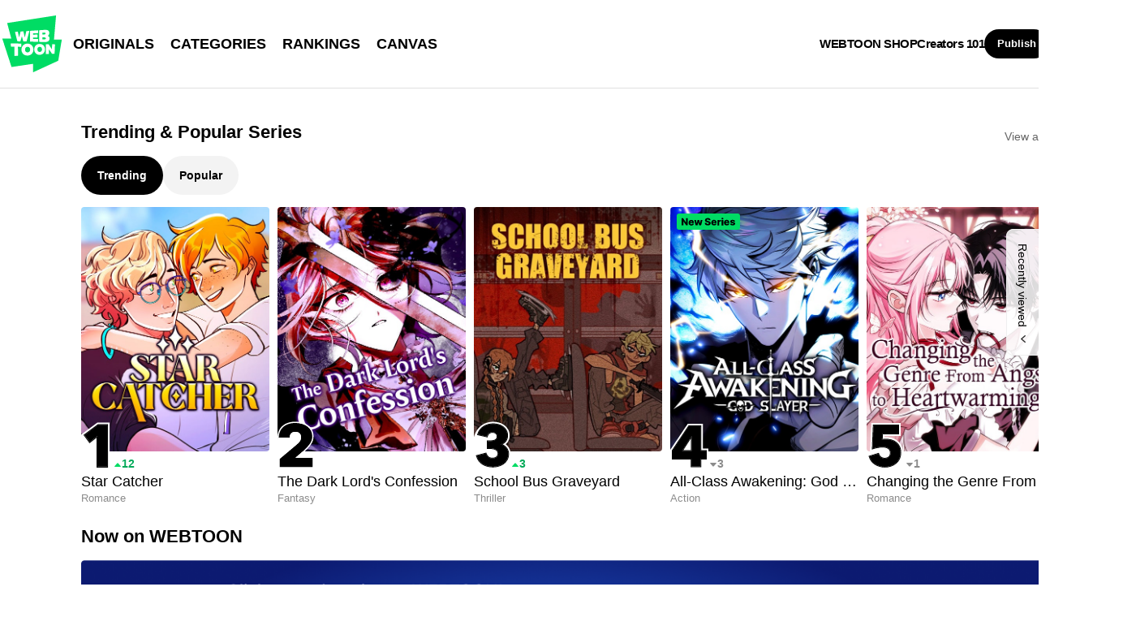

--- FILE ---
content_type: text/html;charset=UTF-8
request_url: https://www.webtoons.com/en/
body_size: 42790
content:












<!doctype html>



<html lang="en">
<head>
	

<title>WEBTOON - Read Comics, Manga &amp; Manhwa</title>
<meta name="keywords" content="WEBTOON, Digital Comics, Online Comics, Free Comics, Webcomics, Comics, Manga, Manhwa" />
<meta name="description" content="WEBTOON is home to thousands of stories across 23 genres including romance, comedy, action, fantasy, and horror. Read comics, webcomics, manga, and manhwa online or download the WEBTOON app." />





 

	
	<link rel="alternate" hreflang="en" href="https://www.webtoons.com/en/" />

	
	<link rel="alternate" hreflang="zh-TW" href="https://www.webtoons.com/zh-hant/" />

	
	<link rel="alternate" hreflang="th" href="https://www.webtoons.com/th/" />

	
	<link rel="alternate" hreflang="id" href="https://www.webtoons.com/id/" />

	
	<link rel="alternate" hreflang="es" href="https://www.webtoons.com/es/" />

	
	<link rel="alternate" hreflang="fr" href="https://www.webtoons.com/fr/" />

	
	<link rel="alternate" hreflang="de" href="https://www.webtoons.com/de/" />

<link rel="alternate" hreflang="x-default" href="https://www.webtoons.com/en/" />	
<link rel="canonical" href="https://www.webtoons.com/en/" />
<link rel="alternate" media="only screen and (max-width: 640px)" href="https://m.webtoons.com/en/" />	


	










<meta charset="utf-8">
<meta http-equiv="X-UA-Compatible" content="IE=edge"/>
<link rel="shortcut icon" href="https://webtoons-static.pstatic.net/image/favicon/favicon.ico?dt=2017082301" type="image/x-icon">





	
	
	
	
	
	


<link rel="stylesheet" type="text/css" href="/static/bundle/linewebtoon-43a5c53e193a2cc28f60.css">




<script type="text/javascript">
	window.__headerState__ = {
		domain: "www.webtoons.com",
		phase : "release",
		languageCode: "en",
		cssCode: "en",
		cssCodePrefix: "",
		gaTrackingId: "UA-57082184-1",
		ga4TrackingId: "G-ZTE4EZ7DVX",
		contentLanguage: "ENGLISH",
		contentLanguageCode : 'en',
		gakSerName: "gak.webtoons.com",
		gakPlatformName: "WEB_PC",
		serviceZone: 'GLOBAL',
		facebookAdId: "",
		lcsServer: 'lcs.loginfra.com',
		browserType : "SAFARI",
		gaPageName : "",
		googleAdsState : {
			gadWebtoonReadEvent : "",
			title : "",
			titleNo : "",
			episodeNo : "",
			gadConversion : {
				"th": [{
					// GAD 태국 광고 계정 1
					conversionId: "AW-761239969", // AW-CONVERSION_ID : Google Ads 계정에 고유한 전환 ID
					conversionLabel: "yhf1CLXkr-0CEKGz_uoC" // AW-CONVERSION_LABEL : 각 전환 액션에 고유하게 부여되는 전환 라벨
				}, {
					// GAD 태국 광고 계정 2
					conversionId: "AW-758804776",
					conversionLabel: "GzVDCNuRsO0CEKji6ekC"
				}]
				// 언어가 추가되면 배열로 넣음
			}
		},
		afPbaKey: "fe890007-9461-4b38-a417-7611db3b631e",
	}

	let lcs_SerName = window.lcs_SerName = window.__headerState__.lcsServer;
</script>
<script type="text/javascript" src="/static/bundle/common/cmp-02e4d9b29cd76218fcac.js" charset="utf-8"></script>
<script type="text/javascript" src="/static/bundle/header-2913b9ec7ed9d63f1ed4.js" charset="utf-8"></script>
<script type="text/javascript" src="/static/bundle/common/header-b02ac0d8615a67cbcd5f.js" charset="utf-8"></script>


	<meta property="og:title" content="WEBTOON"/>
	<meta property="og:type" content="com-linewebtoon:webtoon"/>
	<meta property="og:url" content="https://www.webtoons.com/en"/>
	<meta property="og:site_name" content="www.webtoons.com"/>
	<meta property="og:image" content="https://webtoons-static.pstatic.net/image/pc/home/og_en.jpg?dt=2021111201"/>
	<meta property="og:description" content="Enjoy every day of your life with the NO. 1 comics app with millions of users worldwide."/>
	<script type="text/javascript" src="https://s.ntv.io/serve/load.js" async></script>
	<link rel="stylesheet" type="text/css" href="/static/bundle/home-0fc37e36a2283e8aac6b.css"> 
</head>
<body class="en">
<div id="wrap">
	


















<!-- skip navigation -->
<div id="u_skip">
	<a href="#content" onclick="document.getElementById('content').tabIndex=-1;document.getElementById('content').focus();return false;"><span>skip to content</span></a>
</div>
<!-- //skip navigation -->

<!-- header -->
<header id="header" class="header_home">
	<div class="header_inner">
		<div class="header_left">
			<a href="https://www.webtoons.com/en/" class="btn_logo" onclick='return publishGakPageEvent("GNB_FOR_YOU_TAB_CLICK") && publishGa4Event("gnb_home_click", "{\"contents_language\": \"EN\"}")'><span class="blind">WEBTOON</span></a>
			<p class="blind">MENU</p>
			
			<ul class="lnb " role="navigation">
				<li>
					
					
					<a href="https://www.webtoons.com/en/originals" class="link"  onclick='return publishGakPageEvent("GNB_ORIGINALS_TAB_TAB_CLICK") && publishGa4Event("gnb_originals_click", "{\"contents_language\": \"EN\"}")'>ORIGINALS</a>
				</li>
				<li>
					<a href="https://www.webtoons.com/en/genres" class="link"  onclick='return publishGakPageEvent("GNB_GENRE_CLICK") && publishGa4Event("gnb_genres_click", "{\"contents_language\": \"EN\"}")'>CATEGORIES</a>
				</li>
				<li>
					<a href="https://www.webtoons.com/en/ranking" class="link"  onclick='return publishGakPageEvent("GNB_RANKING_CLICK") && publishGa4Event("gnb_rankings_click", "{\"contents_language\": \"EN\"}")'>RANKINGS</a>
				</li>
				
				<li>
					<a href="https://www.webtoons.com/en/canvas" class="link"  onclick='return publishGakPageEvent("GNB_CANVAS_TAB_CLICK") && publishGa4Event("gnb_canvas_click", "{\"contents_language\": \"EN\"}")'>CANVAS</a>
				</li>
				
			</ul>
			
		</div>
		<div class="header_right">
			
			<a href="https://shop.webtoon.com" id="webshopLink" class="link_menu" onclick='return publishGakPageEvent("GNB_WEBTOONSHOP_CLICK") && publishGa4Event("gnb_webtoonshop_click", "{\"contents_language\": \"EN\"}")'>WEBTOON SHOP</a>
			
			
			
			<a href="https://www.webtoons.com/en/creators101/webtoon-canvas" class="link_menu" onclick='return publishGakPageEvent("GNB_CREATOR101_CLICK") && publishGa4Event("gnb_creator101_click", "{\"contents_language\": \"EN\"}")'>Creators 101</a>
			
			<div class="util_cont">
				
				<a href="#" class="link_publish" id="btnPublish" onclick='return publishGakPageEvent("GNB_PUBLISH_CLICK") && publishGa4Event("gnb_publish_click", "{\"contents_language\": \"EN\"}")'>Publish</a>
				
				<div class="login_cont">
					
					<button type="button" class="link_login" id="btnLogin" aria-haspopup="dialog">Log In</button>
					
					<button type="button" class="link_login" id="btnLoginInfo" aria-expanded="false" style="display: none;"></button>	
					<div class="ly_loginbox" id="layerMy">
						<button type="button" title="Close" class="login_name _btnClose">Close the Login window</button>
					</div>
				</div>
				<div class="search_cont">
					<button class="btn_search _btnSearch"><span class="blind">Search</span></button>
					
					<div class="search_area _searchArea">
						<div class="input_box _inputArea">
							<input type="text" class="input_search _txtKeyword" role="combobox" aria-expanded="false" aria-haspopup="listbox" aria-owns="gnb_search_box" aria-autocomplete="list" aria-activedescendant aria-label="Search series or creators" placeholder="Search series or creators">
							<a href="#" class="btn_delete_search _btnDelete" style="display: none;">Delete</a>
						</div>
						
						<ul id="gnb_search_box" role="listbox" class="ly_autocomplete _searchLayer" style="display:none">
						</ul>
					</div>
				</div>
			</div>
		</div>
	</div>
</header>
<!-- //header -->

	
	
	<main id="container">
		
		<div id="content">
			<div class="main_wrap">
				
				
				
				
				<section class="main_section">
					<div class="section_header">
						<h2 class="section_title">Trending & Popular Series</h2>
						<a href="https://www.webtoons.com/en/ranking/trending" class="button_view_all _trending_view_all"
						   onclick='return publishGakPageEvent("HOME_RANKING_MORE_CLICK") && publishGa4Event("home_component_more_click", "{\"component_name\": \"topSeries\"}")'>
							<span class="blind _trending_popular_blind">
								Trending
								
							</span>
							View all
						</a>
					</div>
					<ul class="main_section_tab" role="tablist" aria-label="trending & popular tab">
						
						<li role="presentation">
							<button type="button" role="tab" aria-selected="true" aria-controls="trending_tab_trending" class="button _trending_tab_button">Trending</button>
						</li>
						
						<li role="presentation">
							<button type="button" role="tab" aria-selected="false" aria-controls="trending_tab_popular" class="button _popular_tab_button">Popular</button>
						</li>
					</ul>
					
					<div class="carousel_wrap" id="_tab_trending">
						<div id="trending_tab_trending" role="tabpanel" class="flicking-viewport" aria-label="TRENDING">
							
							<div class="flicking-camera">
								
								
								<div class="_panel">
									<ul class="webtoon_list type_large">
								
								
										<li>
											<a href="https://www.webtoons.com/en/romance/star-catcher/list?title_no=6510"
											   class="link _trending_title_a" data-title-no="6510" data-rank="1">
												<div class="image_wrap" data-title-unsuitable-for-children="false" data-title-unsuitable-for-children-skin="harmful_black_skin1">
													<img src="https://webtoon-phinf.pstatic.net/20251122_14/1763761469647NYrfW_JPEG/Thumb_Poster_6510.jpg?type=q90" width="232" height="301" alt="Star Catcher">
													
<div class="badge_area">
	
	
</div>

												</div>
												<div class="ranking_text">
													<strong class="ranking_number_1">
														<span class="blind">"1"</span>
													</strong>
													
													<em class="trending up"><span class="blind">up</span>12</em>
													
													
													
												</div>
												<div class="info_text">
													<strong class="title">Star Catcher</strong>
													<div class="genre">Romance</div>
												</div>
											</a>
										</li>
								
								
								
								
										<li>
											<a href="https://www.webtoons.com/en/fantasy/the-dark-lords-confession/list?title_no=4464"
											   class="link _trending_title_a" data-title-no="4464" data-rank="2">
												<div class="image_wrap" data-title-unsuitable-for-children="false" data-title-unsuitable-for-children-skin="harmful_black_skin1">
													<img src="https://webtoon-phinf.pstatic.net/20260110_265/1767988352014kWxgC_JPEG/4) Thumb_Poster_4464.jpg?type=q90" width="232" height="301" alt="The Dark Lord's Confession">
													
<div class="badge_area">
	
	
</div>

												</div>
												<div class="ranking_text">
													<strong class="ranking_number_2">
														<span class="blind">"2"</span>
													</strong>
													
													
													
												</div>
												<div class="info_text">
													<strong class="title">The Dark Lord's Confession</strong>
													<div class="genre">Fantasy</div>
												</div>
											</a>
										</li>
								
								
								
								
										<li>
											<a href="https://www.webtoons.com/en/thriller/school-bus-graveyard/list?title_no=2705"
											   class="link _trending_title_a" data-title-no="2705" data-rank="3">
												<div class="image_wrap" data-title-unsuitable-for-children="false" data-title-unsuitable-for-children-skin="harmful_black_skin1">
													<img src="https://webtoon-phinf.pstatic.net/20250205_238/1738718098597muh7X_JPEG/2705.jpg?type=q90" width="232" height="301" alt="School Bus Graveyard">
													
<div class="badge_area">
	
	
</div>

												</div>
												<div class="ranking_text">
													<strong class="ranking_number_3">
														<span class="blind">"3"</span>
													</strong>
													
													<em class="trending up"><span class="blind">up</span>3</em>
													
													
													
												</div>
												<div class="info_text">
													<strong class="title">School Bus Graveyard</strong>
													<div class="genre">Thriller</div>
												</div>
											</a>
										</li>
								
								
								
								
										<li>
											<a href="https://www.webtoons.com/en/action/all-class-awakening-god-slayer/list?title_no=9467"
											   class="link _trending_title_a" data-title-no="9467" data-rank="4">
												<div class="image_wrap" data-title-unsuitable-for-children="false" data-title-unsuitable-for-children-skin="harmful_black_skin1">
													<img src="https://webtoon-phinf.pstatic.net/20251231_14/1767145220481yL8uB_JPEG/Thumb_Poster_9467.jpg?type=q90" width="232" height="301" alt="All-Class Awakening: God Slayer">
													
<div class="badge_area">
	
		<span class="badge_new2">NEW</span>
	
	
</div>

												</div>
												<div class="ranking_text">
													<strong class="ranking_number_4">
														<span class="blind">"4"</span>
													</strong>
													
													
													<em class="trending down"><span class="blind">down</span>3</em>
													
													
												</div>
												<div class="info_text">
													<strong class="title">All-Class Awakening: God Slayer</strong>
													<div class="genre">Action</div>
												</div>
											</a>
										</li>
								
								
								
								
										<li>
											<a href="https://www.webtoons.com/en/romance/changing-the-genre-from-angst-to-heartwarming/list?title_no=6878"
											   class="link _trending_title_a" data-title-no="6878" data-rank="5">
												<div class="image_wrap" data-title-unsuitable-for-children="false" data-title-unsuitable-for-children-skin="harmful_black_skin1">
													<img src="https://webtoon-phinf.pstatic.net/20260110_200/1768009499892HOKj4_JPEG/4) Thumb_Poster_6878.jpg?type=q90" width="232" height="301" alt="Changing the Genre From Angst to Heartwarming">
													
<div class="badge_area">
	
	
</div>

												</div>
												<div class="ranking_text">
													<strong class="ranking_number_5">
														<span class="blind">"5"</span>
													</strong>
													
													
													<em class="trending down"><span class="blind">down</span>1</em>
													
													
												</div>
												<div class="info_text">
													<strong class="title">Changing the Genre From Angst to Heartwarming</strong>
													<div class="genre">Romance</div>
												</div>
											</a>
										</li>
								
									</ul>
								</div>
								
								
								
								
								<div inert class="_panel">
									<ul class="webtoon_list type_large">
								
										<li>
											<a href="https://www.webtoons.com/en/slice-of-life/boyfriends/list?title_no=2616"
											   class="link _trending_title_a" data-title-no="2616" data-rank="6">
												<div class="image_wrap" data-title-unsuitable-for-children="false" data-title-unsuitable-for-children-skin="harmful_black_skin1">
													<img src="https://webtoon-phinf.pstatic.net/20260107_287/1767738614069fHGb9_JPEG/Thumb_Poster_2616.jpg?type=q90" width="232" height="301" alt="Boyfriends.">
													
<div class="badge_area">
	
	
		<span class="badge_up2">UP</span>
	
</div>

												</div>
												<div class="ranking_text">
													<strong class="ranking_number_6">
														<span class="blind">"6"</span>
													</strong>
													
													<em class="trending up"><span class="blind">up</span>33</em>
													
													
													
												</div>
												<div class="info_text">
													<strong class="title">Boyfriends.</strong>
													<div class="genre">Slice of life</div>
												</div>
											</a>
										</li>
								
								
								
								
										<li>
											<a href="https://www.webtoons.com/en/fantasy/just-a-goblin/list?title_no=3514"
											   class="link _trending_title_a" data-title-no="3514" data-rank="7">
												<div class="image_wrap" data-title-unsuitable-for-children="false" data-title-unsuitable-for-children-skin="harmful_black_skin1">
													<img src="https://webtoon-phinf.pstatic.net/20250205_254/1738719007761L7hba_JPEG/3514.jpg?type=q90" width="232" height="301" alt="Just a Goblin">
													
<div class="badge_area">
	
	
</div>

												</div>
												<div class="ranking_text">
													<strong class="ranking_number_7">
														<span class="blind">"7"</span>
													</strong>
													
													
													<em class="trending down"><span class="blind">down</span>2</em>
													
													
												</div>
												<div class="info_text">
													<strong class="title">Just a Goblin</strong>
													<div class="genre">Fantasy</div>
												</div>
											</a>
										</li>
								
								
								
								
										<li>
											<a href="https://www.webtoons.com/en/fantasy/the-apothecary-prince/list?title_no=6335"
											   class="link _trending_title_a" data-title-no="6335" data-rank="8">
												<div class="image_wrap" data-title-unsuitable-for-children="false" data-title-unsuitable-for-children-skin="harmful_black_skin1">
													<img src="https://webtoon-phinf.pstatic.net/20251113_1/1763003162744Yp1SQ_JPEG/4) Thumb_Poster_6335.jpg?type=q90" width="232" height="301" alt="The Apothecary Prince">
													
<div class="badge_area">
	
	
</div>

												</div>
												<div class="ranking_text">
													<strong class="ranking_number_8">
														<span class="blind">"8"</span>
													</strong>
													
													<em class="trending up"><span class="blind">up</span>1</em>
													
													
													
												</div>
												<div class="info_text">
													<strong class="title">The Apothecary Prince</strong>
													<div class="genre">Fantasy</div>
												</div>
											</a>
										</li>
								
								
								
								
										<li>
											<a href="https://www.webtoons.com/en/romance/born-to-be-the-grand-duchess/list?title_no=8998"
											   class="link _trending_title_a" data-title-no="8998" data-rank="9">
												<div class="image_wrap" data-title-unsuitable-for-children="false" data-title-unsuitable-for-children-skin="harmful_black_skin1">
													<img src="https://webtoon-phinf.pstatic.net/20251113_47/1762977947843Vun4J_JPEG/Thumb_Poster_8998.jpg?type=q90" width="232" height="301" alt="Born to be the Grand Duchess">
													
<div class="badge_area">
	
	
</div>

												</div>
												<div class="ranking_text">
													<strong class="ranking_number_9">
														<span class="blind">"9"</span>
													</strong>
													
													
													<em class="trending down"><span class="blind">down</span>6</em>
													
													
												</div>
												<div class="info_text">
													<strong class="title">Born to be the Grand Duchess</strong>
													<div class="genre">Romance</div>
												</div>
											</a>
										</li>
								
								
								
								
										<li>
											<a href="https://www.webtoons.com/en/romance/ex-love-review/list?title_no=7697"
											   class="link _trending_title_a" data-title-no="7697" data-rank="10">
												<div class="image_wrap" data-title-unsuitable-for-children="false" data-title-unsuitable-for-children-skin="harmful_black_skin1">
													<img src="https://webtoon-phinf.pstatic.net/20250328_166/1743113124751wqtnG_JPEG/Thumb_Poster_7697.jpg?type=q90" width="232" height="301" alt="Ex-Love Review">
													
<div class="badge_area">
	
	
</div>

												</div>
												<div class="ranking_text">
													<strong class="ranking_number_10">
														<span class="blind">"10"</span>
													</strong>
													
													<em class="trending up"><span class="blind">up</span>5</em>
													
													
													
												</div>
												<div class="info_text">
													<strong class="title">Ex-Love Review</strong>
													<div class="genre">Romance</div>
												</div>
											</a>
										</li>
								
									</ul>
								</div>
								
								
							</div>
						</div>
						<div class="carousel_paging type_large">
							<button type="button" class="prev _trending_prev_button" onclick="publishGakPageEvent('HOME_RANKING_NAVIGATION_CLICK')" style="display: none">
								<span class="blind">go to previous carousel</span>
							</button>
							<button type="button" class="next _trending_next_button" onclick="publishGakPageEvent('HOME_RANKING_NAVIGATION_CLICK')" style="">
								<span class="blind">go to next carousel</span>
							</button>
						</div>
					</div>
					
					<div class="carousel_wrap" id="_tab_popular" style="display: none;">
						<div id="trending_tab_popular" role="tabpanel" class="flicking-viewport" aria-label="POPULAR">
							
							<div class="flicking-camera">
								
								
								<div class="_panel">
									<ul class="webtoon_list type_large">
								
								
										<li>
											<a href="https://www.webtoons.com/en/romance/tears-on-a-withered-flower/list?title_no=8135"
											   class="link _popular_title_a" data-title-no="8135" data-rank="1">
												<div class="image_wrap" data-title-unsuitable-for-children="true" data-title-unsuitable-for-children-skin="harmful_black_skin1">
													<img src="https://webtoon-phinf.pstatic.net/20250625_81/1750809167593uDiAh_JPEG/Thumb_Poster_8135.jpg?type=q90" width="232" height="301" alt="Tears on a Withered Flower">
													
<div class="badge_area">
	
	
</div>

												</div>
												<div class="ranking_text">
													<strong class="ranking_number_1">
														<span class="blind">"1"</span>
													</strong>
												</div>
												<div class="info_text">
													<strong class="title">Tears on a Withered Flower</strong>
													<div class="genre">Romance</div>
												</div>
											</a>
										</li>
								
								
								
								
										<li>
											<a href="https://www.webtoons.com/en/romance/love-bites/list?title_no=7679"
											   class="link _popular_title_a" data-title-no="7679" data-rank="2">
												<div class="image_wrap" data-title-unsuitable-for-children="false" data-title-unsuitable-for-children-skin="harmful_black_skin1">
													<img src="https://webtoon-phinf.pstatic.net/20251113_10/1762973713222m0uqg_JPEG/Thumb_Poster_7679.jpg?type=q90" width="232" height="301" alt="Love Bites">
													
<div class="badge_area">
	
	
</div>

												</div>
												<div class="ranking_text">
													<strong class="ranking_number_2">
														<span class="blind">"2"</span>
													</strong>
												</div>
												<div class="info_text">
													<strong class="title">Love Bites</strong>
													<div class="genre">Romance</div>
												</div>
											</a>
										</li>
								
								
								
								
										<li>
											<a href="https://www.webtoons.com/en/romance/childhood-friend-complex/list?title_no=6651"
											   class="link _popular_title_a" data-title-no="6651" data-rank="3">
												<div class="image_wrap" data-title-unsuitable-for-children="true" data-title-unsuitable-for-children-skin="harmful_black_skin1">
													<img src="https://webtoon-phinf.pstatic.net/20251022_254/1761069200637INDSO_JPEG/Thumb_Poster_6651.jpg?type=q90" width="232" height="301" alt="Childhood Friend Complex">
													
<div class="badge_area">
	
	
</div>

												</div>
												<div class="ranking_text">
													<strong class="ranking_number_3">
														<span class="blind">"3"</span>
													</strong>
												</div>
												<div class="info_text">
													<strong class="title">Childhood Friend Complex</strong>
													<div class="genre">Romance</div>
												</div>
											</a>
										</li>
								
								
								
								
										<li>
											<a href="https://www.webtoons.com/en/romance/rules-for-dating-trash/list?title_no=7878"
											   class="link _popular_title_a" data-title-no="7878" data-rank="4">
												<div class="image_wrap" data-title-unsuitable-for-children="false" data-title-unsuitable-for-children-skin="harmful_black_skin1">
													<img src="https://webtoon-phinf.pstatic.net/20250506_73/1746495582880ChjGS_JPEG/Thumb_Poster_7878.jpg?type=q90" width="232" height="301" alt="Rules for Dating Trash">
													
<div class="badge_area">
	
	
</div>

												</div>
												<div class="ranking_text">
													<strong class="ranking_number_4">
														<span class="blind">"4"</span>
													</strong>
												</div>
												<div class="info_text">
													<strong class="title">Rules for Dating Trash</strong>
													<div class="genre">Romance</div>
												</div>
											</a>
										</li>
								
								
								
								
										<li>
											<a href="https://www.webtoons.com/en/romance/star-catcher/list?title_no=6510"
											   class="link _popular_title_a" data-title-no="6510" data-rank="5">
												<div class="image_wrap" data-title-unsuitable-for-children="false" data-title-unsuitable-for-children-skin="harmful_black_skin1">
													<img src="https://webtoon-phinf.pstatic.net/20251122_14/1763761469647NYrfW_JPEG/Thumb_Poster_6510.jpg?type=q90" width="232" height="301" alt="Star Catcher">
													
<div class="badge_area">
	
	
</div>

												</div>
												<div class="ranking_text">
													<strong class="ranking_number_5">
														<span class="blind">"5"</span>
													</strong>
												</div>
												<div class="info_text">
													<strong class="title">Star Catcher</strong>
													<div class="genre">Romance</div>
												</div>
											</a>
										</li>
								
									</ul>
								</div>
								
								
								
								
								<div inert class="_panel">
									<ul class="webtoon_list type_large">
								
										<li>
											<a href="https://www.webtoons.com/en/romance/love-4-a-walk/list?title_no=6278"
											   class="link _popular_title_a" data-title-no="6278" data-rank="6">
												<div class="image_wrap" data-title-unsuitable-for-children="false" data-title-unsuitable-for-children-skin="harmful_black_skin1">
													<img src="https://webtoon-phinf.pstatic.net/20251024_109/1761271188153NKpoe_JPEG/Thumb_Poster_6278.jpg?type=q90" width="232" height="301" alt="Love 4 a Walk">
													
<div class="badge_area">
	
	
</div>

												</div>
												<div class="ranking_text">
													<strong class="ranking_number_6">
														<span class="blind">"6"</span>
													</strong>
												</div>
												<div class="info_text">
													<strong class="title">Love 4 a Walk</strong>
													<div class="genre">Romance</div>
												</div>
											</a>
										</li>
								
								
								
								
										<li>
											<a href="https://www.webtoons.com/en/fantasy/the-greatest-estate-developer/list?title_no=3596"
											   class="link _popular_title_a" data-title-no="3596" data-rank="7">
												<div class="image_wrap" data-title-unsuitable-for-children="false" data-title-unsuitable-for-children-skin="harmful_black_skin1">
													<img src="https://webtoon-phinf.pstatic.net/20251025_293/1761325561566Csj4Q_JPEG/Thumb_Poster_3596.jpg?type=q90" width="232" height="301" alt="The Greatest Estate Developer">
													
<div class="badge_area">
	
	
</div>

												</div>
												<div class="ranking_text">
													<strong class="ranking_number_7">
														<span class="blind">"7"</span>
													</strong>
												</div>
												<div class="info_text">
													<strong class="title">The Greatest Estate Developer</strong>
													<div class="genre">Fantasy</div>
												</div>
											</a>
										</li>
								
								
								
								
										<li>
											<a href="https://www.webtoons.com/en/action/teenage-mercenary/list?title_no=2677"
											   class="link _popular_title_a" data-title-no="2677" data-rank="8">
												<div class="image_wrap" data-title-unsuitable-for-children="true" data-title-unsuitable-for-children-skin="harmful_black_skin1">
													<img src="https://webtoon-phinf.pstatic.net/20251018_157/17607220304711HyWe_JPEG/Thumb_Poster_2677.jpg?type=q90" width="232" height="301" alt="Teenage Mercenary">
													
<div class="badge_area">
	
	
</div>

												</div>
												<div class="ranking_text">
													<strong class="ranking_number_8">
														<span class="blind">"8"</span>
													</strong>
												</div>
												<div class="info_text">
													<strong class="title">Teenage Mercenary</strong>
													<div class="genre">Action</div>
												</div>
											</a>
										</li>
								
								
								
								
										<li>
											<a href="https://www.webtoons.com/en/romance/operation-true-love/list?title_no=4465"
											   class="link _popular_title_a" data-title-no="4465" data-rank="9">
												<div class="image_wrap" data-title-unsuitable-for-children="false" data-title-unsuitable-for-children-skin="harmful_black_skin1">
													<img src="https://webtoon-phinf.pstatic.net/20250905_227/1757006287674eYaun_JPEG/Thumb_Poster_4465.jpg?type=q90" width="232" height="301" alt="Operation: True Love">
													
<div class="badge_area">
	
	
</div>

												</div>
												<div class="ranking_text">
													<strong class="ranking_number_9">
														<span class="blind">"9"</span>
													</strong>
												</div>
												<div class="info_text">
													<strong class="title">Operation: True Love</strong>
													<div class="genre">Romance</div>
												</div>
											</a>
										</li>
								
								
								
								
										<li>
											<a href="https://www.webtoons.com/en/fantasy/the-knight-only-lives-today/list?title_no=6672"
											   class="link _popular_title_a" data-title-no="6672" data-rank="10">
												<div class="image_wrap" data-title-unsuitable-for-children="false" data-title-unsuitable-for-children-skin="harmful_black_skin1">
													<img src="https://webtoon-phinf.pstatic.net/20251025_224/17613283531915dMXT_JPEG/Thumb_Poster_6672.jpg?type=q90" width="232" height="301" alt="The Knight Only Lives Today">
													
<div class="badge_area">
	
	
</div>

												</div>
												<div class="ranking_text">
													<strong class="ranking_number_10">
														<span class="blind">"10"</span>
													</strong>
												</div>
												<div class="info_text">
													<strong class="title">The Knight Only Lives Today</strong>
													<div class="genre">Fantasy</div>
												</div>
											</a>
										</li>
								
									</ul>
								</div>
								
								
							</div>
						</div>
						<div class="carousel_paging type_large">
							<button type="button" class="prev _popular_prev_button" onclick="publishGakPageEvent('HOME_RANKING_NAVIGATION_CLICK')" style="display: none">
								<span class="blind">go to previous carousel</span>
							</button>
							<button type="button" class="next _popular_next_button" onclick="publishGakPageEvent('HOME_RANKING_NAVIGATION_CLICK')" style="">
								<span class="blind">go to next carousel</span>
							</button>
						</div>
					</div>
				</section>
				

				
				
				
					<div class="disney_banner_area">
						<div class="section_header">
							<h2 class="section_title">Now on WEBTOON</h2>
						</div>
						<a href="https://www.webtoons.com/en/disney" class="main_disney_banner _homeDisneyBanner">
							<p class="blind">
								<em>Click to read stories on WEBTOON!</em><strong>Disney, Marvel, Star Wars, 20th Century Studios</strong>ⓒ Disney. ⓒ MARVEL. ⓒ LFL. ⓒ 20CS.
							</p>
						</a>
					</div>
				
				

				
				<section class="main_section" id="_ranking_tab_section">
					<div class="section_header">
						<h2 class="section_title">Popular Series by Category</h2>
						<a href="https://www.webtoons.com/en/ranking/originals?subTabGenreCode=DRAMA" class="button_view_all _ranking_view_all"
						   onclick='return publishGakPageEvent("HOME_GENRE_RANKING_MORE_CLICK") && publishGa4Event("home_component_more_click", "{\"component_name\": \"genres\"}")'>
							<span class="blind _ranking_blind">Drama</span>
							View all
						</a>
					</div>
					<ul class="main_section_tab" id="_ranking_tab_button_ul" role="tablist" aria-label="genre tab">
						
						<li role="presentation">
							<button type="button" role="tab" aria-selected="true" aria-controls="genre_tab_drama" class="button _btn_ranking">Drama</button>
						</li>
						
						<li role="presentation">
							<button type="button" role="tab" aria-selected="false" aria-controls="genre_tab_fantasy" class="button _btn_ranking">Fantasy</button>
						</li>
						
						<li role="presentation">
							<button type="button" role="tab" aria-selected="false" aria-controls="genre_tab_comedy" class="button _btn_ranking">Comedy</button>
						</li>
						
						<li role="presentation">
							<button type="button" role="tab" aria-selected="false" aria-controls="genre_tab_action" class="button _btn_ranking">Action</button>
						</li>
						
						<li role="presentation">
							<button type="button" role="tab" aria-selected="false" aria-controls="genre_tab_slice_of_life" class="button _btn_ranking">Slice of life</button>
						</li>
						
						<li role="presentation">
							<button type="button" role="tab" aria-selected="false" aria-controls="genre_tab_romance" class="button _btn_ranking">Romance</button>
						</li>
						
						<li role="presentation">
							<button type="button" role="tab" aria-selected="false" aria-controls="genre_tab_super_hero" class="button _btn_ranking">Superhero</button>
						</li>
						
						<li role="presentation">
							<button type="button" role="tab" aria-selected="false" aria-controls="genre_tab_sf" class="button _btn_ranking">Sci-fi</button>
						</li>
						
					</ul>
					
					<div class="carousel_wrap">
						<div id="genre_tab_drama" role="tabpanel" class="flicking-viewport" aria-label="DRAMA">
							
							<div class="flicking-camera">
								
								
								<div class="_panel">
									<ul class="webtoon_list">
								
								
										<li>
											<a href="https://www.webtoons.com/en/drama/the-price-is-your-everything/list?title_no=6054"
											   class="link _genre_title_a" data-title-no="6054" data-genre="DRAMA">
												<div class="image_wrap" data-title-unsuitable-for-children="false" data-title-unsuitable-for-children-skin="harmful_black_skin1">
													<img loading="lazy" src="https://webtoon-phinf.pstatic.net/20251108_6/1762551120719Io2Wl_JPEG/Thumb_Poster_6054.jpg?type=q90" width="192" height="249" alt="The Price Is Your Everything">
													
<div class="badge_area">
	
	
</div>

												</div>
												<div class="info_text">
													<strong class="title">The Price Is Your Everything</strong>
													
													<div class="view_count">47M Views</div>
													
												</div>
											</a>
										</li>
								
								
								
								
										<li>
											<a href="https://www.webtoons.com/en/drama/trapped-in-a-soap-opera/list?title_no=6751"
											   class="link _genre_title_a" data-title-no="6751" data-genre="DRAMA">
												<div class="image_wrap" data-title-unsuitable-for-children="false" data-title-unsuitable-for-children-skin="harmful_black_skin1">
													<img loading="lazy" src="https://webtoon-phinf.pstatic.net/20251108_206/17625511994091In4F_JPEG/4) Thumb_Poster_6751.jpg?type=q90" width="192" height="249" alt="Trapped in a Soap Opera">
													
<div class="badge_area">
	
	
</div>

												</div>
												<div class="info_text">
													<strong class="title">Trapped in a Soap Opera</strong>
													
													<div class="view_count">31M Views</div>
													
												</div>
											</a>
										</li>
								
								
								
								
										<li>
											<a href="https://www.webtoons.com/en/drama/this-wasnt-in-my-adoption-plan/list?title_no=7566"
											   class="link _genre_title_a" data-title-no="7566" data-genre="DRAMA">
												<div class="image_wrap" data-title-unsuitable-for-children="false" data-title-unsuitable-for-children-skin="harmful_black_skin1">
													<img loading="lazy" src="https://webtoon-phinf.pstatic.net/20250319_272/1742350976850xfEjX_JPEG/Thumb_Poster_7566.jpg?type=q90" width="192" height="249" alt="This Wasn’t in My Adoption Plan!">
													
<div class="badge_area">
	
	
</div>

												</div>
												<div class="info_text">
													<strong class="title">This Wasn’t in My Adoption Plan!</strong>
													
													<div class="view_count">11M Views</div>
													
												</div>
											</a>
										</li>
								
								
								
								
										<li>
											<a href="https://www.webtoons.com/en/drama/i-love-yoo/list?title_no=986"
											   class="link _genre_title_a" data-title-no="986" data-genre="DRAMA">
												<div class="image_wrap" data-title-unsuitable-for-children="false" data-title-unsuitable-for-children-skin="harmful_black_skin1">
													<img loading="lazy" src="https://webtoon-phinf.pstatic.net/20251118_74/17634215100065nlfb_JPEG/Thumb_Poster_986.jpg?type=q90" width="192" height="249" alt="I Love Yoo">
													
<div class="badge_area">
	
	
</div>

												</div>
												<div class="info_text">
													<strong class="title">I Love Yoo</strong>
													
													<div class="view_count">635M Views</div>
													
												</div>
											</a>
										</li>
								
								
								
								
										<li>
											<a href="https://www.webtoons.com/en/drama/behind-her-highnesss-smile/list?title_no=6752"
											   class="link _genre_title_a" data-title-no="6752" data-genre="DRAMA">
												<div class="image_wrap" data-title-unsuitable-for-children="true" data-title-unsuitable-for-children-skin="harmful_black_skin1">
													<img loading="lazy" src="https://webtoon-phinf.pstatic.net/20251108_173/1762556489402hTNLw_JPEG/4) Thumb_Poster_6752.jpg?type=q90" width="192" height="249" alt="Behind Her Highness’s Smile">
													
<div class="badge_area">
	
	
</div>

												</div>
												<div class="info_text">
													<strong class="title">Behind Her Highness’s Smile</strong>
													
													<div class="view_count">25M Views</div>
													
												</div>
											</a>
										</li>
								
								
								
								
										<li>
											<a href="https://www.webtoons.com/en/drama/cry-or-better-yet-beg/list?title_no=5815"
											   class="link _genre_title_a" data-title-no="5815" data-genre="DRAMA">
												<div class="image_wrap" data-title-unsuitable-for-children="true" data-title-unsuitable-for-children-skin="harmful_black_skin1">
													<img loading="lazy" src="https://webtoon-phinf.pstatic.net/20251114_217/1763093740362ah7N9_JPEG/4) Thumb_Poster_5815.jpg?type=q90" width="192" height="249" alt="Cry, or Better Yet, Beg">
													
<div class="badge_area">
	
	
</div>

												</div>
												<div class="info_text">
													<strong class="title">Cry, or Better Yet, Beg</strong>
													
													<div class="view_count">31M Views</div>
													
												</div>
											</a>
										</li>
								
									</ul>
								</div>
								
								
								
								
								<div inert class="_panel">
									<ul class="webtoon_list">
								
										<li>
											<a href="https://www.webtoons.com/en/drama/ctrl-alt-resign/list?title_no=8384"
											   class="link _genre_title_a" data-title-no="8384" data-genre="DRAMA">
												<div class="image_wrap" data-title-unsuitable-for-children="false" data-title-unsuitable-for-children-skin="harmful_black_skin1">
													<img loading="lazy" src="https://webtoon-phinf.pstatic.net/20251106_173/1762371352470qeQHR_JPEG/Ctrl+Alt+Resign_Thumb_Poster_D (2).jpg?type=q90" width="192" height="249" alt="Ctrl+Alt+Resign">
													
<div class="badge_area">
	
	
</div>

												</div>
												<div class="info_text">
													<strong class="title">Ctrl+Alt+Resign</strong>
													
													<div class="view_count">2M Views</div>
													
												</div>
											</a>
										</li>
								
								
								
								
										<li>
											<a href="https://www.webtoons.com/en/drama/the-regressed-empresss-abduction-marriage/list?title_no=7500"
											   class="link _genre_title_a" data-title-no="7500" data-genre="DRAMA">
												<div class="image_wrap" data-title-unsuitable-for-children="false" data-title-unsuitable-for-children-skin="harmful_black_skin1">
													<img loading="lazy" src="https://webtoon-phinf.pstatic.net/20250416_90/1744763803345pv6Ca_JPEG/Thumb_Poster_The Regressed Empress’s Abduction Marriage.jpg?type=q90" width="192" height="249" alt="The Regressed Empress’s Abduction Marriage">
													
<div class="badge_area">
	
	
</div>

												</div>
												<div class="info_text">
													<strong class="title">The Regressed Empress’s Abduction Marriage</strong>
													
													<div class="view_count">10M Views</div>
													
												</div>
											</a>
										</li>
								
								
								
								
										<li>
											<a href="https://www.webtoons.com/en/drama/candid-hearts/list?title_no=6506"
											   class="link _genre_title_a" data-title-no="6506" data-genre="DRAMA">
												<div class="image_wrap" data-title-unsuitable-for-children="false" data-title-unsuitable-for-children-skin="harmful_black_skin1">
													<img loading="lazy" src="https://webtoon-phinf.pstatic.net/20250205_215/1738719866562bOIoI_JPEG/6506.jpg?type=q90" width="192" height="249" alt="Candid Hearts">
													
<div class="badge_area">
	
	
</div>

												</div>
												<div class="info_text">
													<strong class="title">Candid Hearts</strong>
													
													<div class="view_count">4M Views</div>
													
												</div>
											</a>
										</li>
								
								
								
								
										<li>
											<a href="https://www.webtoons.com/en/drama/have-an-affair-with-me/list?title_no=8483"
											   class="link _genre_title_a" data-title-no="8483" data-genre="DRAMA">
												<div class="image_wrap" data-title-unsuitable-for-children="false" data-title-unsuitable-for-children-skin="harmful_black_skin1">
													<img loading="lazy" src="https://webtoon-phinf.pstatic.net/20250908_49/1757306777995pPDTj_JPEG/4) Thumb_Poster_8483.jpg?type=q90" width="192" height="249" alt="Have an Affair With Me">
													
<div class="badge_area">
	
	
</div>

												</div>
												<div class="info_text">
													<strong class="title">Have an Affair With Me</strong>
													
													<div class="view_count">4M Views</div>
													
												</div>
											</a>
										</li>
								
								
								
								
										<li>
											<a href="https://www.webtoons.com/en/drama/adopting-a-zombie/list?title_no=7062"
											   class="link _genre_title_a" data-title-no="7062" data-genre="DRAMA">
												<div class="image_wrap" data-title-unsuitable-for-children="false" data-title-unsuitable-for-children-skin="harmful_black_skin1">
													<img loading="lazy" src="https://webtoon-phinf.pstatic.net/20250204_3/1738646137716zUj6f_JPEG/7062.jpg?type=q90" width="192" height="249" alt="Adopting a Zombie">
													
<div class="badge_area">
	
	
</div>

												</div>
												<div class="info_text">
													<strong class="title">Adopting a Zombie</strong>
													
													<div class="view_count">3M Views</div>
													
												</div>
											</a>
										</li>
								
								
								
								
										<li>
											<a href="https://www.webtoons.com/en/drama/lookism/list?title_no=1049"
											   class="link _genre_title_a" data-title-no="1049" data-genre="DRAMA">
												<div class="image_wrap" data-title-unsuitable-for-children="true" data-title-unsuitable-for-children-skin="harmful_black_skin1">
													<img loading="lazy" src="https://webtoon-phinf.pstatic.net/20250204_168/17386458815964J4hG_JPEG/1049.jpg?type=q90" width="192" height="249" alt="Lookism">
													
<div class="badge_area">
	
	
</div>

												</div>
												<div class="info_text">
													<strong class="title">Lookism</strong>
													
													<div class="view_count">1B Views</div>
													
												</div>
											</a>
										</li>
								
									</ul>
								</div>
								
								
								
								
								<div inert class="_panel">
									<ul class="webtoon_list">
								
										<li>
											<a href="https://www.webtoons.com/en/drama/moralless-scandal/list?title_no=8557"
											   class="link _genre_title_a" data-title-no="8557" data-genre="DRAMA">
												<div class="image_wrap" data-title-unsuitable-for-children="false" data-title-unsuitable-for-children-skin="harmful_black_skin1">
													<img loading="lazy" src="https://webtoon-phinf.pstatic.net/20250924_122/1758652011974vHGoy_JPEG/4) Thumb_Poster_8557.jpg?type=q90" width="192" height="249" alt="Moralless Scandal">
													
<div class="badge_area">
	
	
</div>

												</div>
												<div class="info_text">
													<strong class="title">Moralless Scandal</strong>
													
													<div class="view_count">2M Views</div>
													
												</div>
											</a>
										</li>
								
								
								
								
										<li>
											<a href="https://www.webtoons.com/en/drama/our-contract-marriage-ends-here/list?title_no=8482"
											   class="link _genre_title_a" data-title-no="8482" data-genre="DRAMA">
												<div class="image_wrap" data-title-unsuitable-for-children="false" data-title-unsuitable-for-children-skin="harmful_black_skin1">
													<img loading="lazy" src="https://webtoon-phinf.pstatic.net/20251108_129/1762551062348mnzsS_JPEG/4) Thumb_Poster_8482.jpg?type=q90" width="192" height="249" alt="Our Contract Marriage Ends Here">
													
<div class="badge_area">
	
	
</div>

												</div>
												<div class="info_text">
													<strong class="title">Our Contract Marriage Ends Here</strong>
													
													<div class="view_count">2M Views</div>
													
												</div>
											</a>
										</li>
								
								
								
								
										<li>
											<a href="https://www.webtoons.com/en/drama/odd-girl-out/list?title_no=1420"
											   class="link _genre_title_a" data-title-no="1420" data-genre="DRAMA">
												<div class="image_wrap" data-title-unsuitable-for-children="false" data-title-unsuitable-for-children-skin="harmful_black_skin1">
													<img loading="lazy" src="https://webtoon-phinf.pstatic.net/20251111_220/17628253863843FEUu_JPEG/4) Thumb_Poster_1420.jpg?type=q90" width="192" height="249" alt="Odd Girl Out">
													
<div class="badge_area">
	
	
		<span class="badge_up2">UP</span>
	
</div>

												</div>
												<div class="info_text">
													<strong class="title">Odd Girl Out</strong>
													
													<div class="view_count">214M Views</div>
													
												</div>
											</a>
										</li>
								
								
								
								
										<li>
											<a href="https://www.webtoons.com/en/drama/the-second-lead-syndrome/list?title_no=2757"
											   class="link _genre_title_a" data-title-no="2757" data-genre="DRAMA">
												<div class="image_wrap" data-title-unsuitable-for-children="false" data-title-unsuitable-for-children-skin="harmful_black_skin1">
													<img loading="lazy" src="https://webtoon-phinf.pstatic.net/20251031_63/1761843997720x6Ugc_JPEG/Thumb_Poster_2757.jpg?type=q90" width="192" height="249" alt="The Second Lead Syndrome">
													
<div class="badge_area">
	
	
</div>

												</div>
												<div class="info_text">
													<strong class="title">The Second Lead Syndrome</strong>
													
													<div class="view_count">12M Views</div>
													
												</div>
											</a>
										</li>
								
								
								
								
										<li>
											<a href="https://www.webtoons.com/en/drama/for-your-murder/list?title_no=8163"
											   class="link _genre_title_a" data-title-no="8163" data-genre="DRAMA">
												<div class="image_wrap" data-title-unsuitable-for-children="true" data-title-unsuitable-for-children-skin="harmful_black_skin1">
													<img loading="lazy" src="https://webtoon-phinf.pstatic.net/20250707_65/1751872012512CYvMv_JPEG/Thumb_Poster_8163.jpg?type=q90" width="192" height="249" alt="For Your Murder">
													
<div class="badge_area">
	
	
</div>

												</div>
												<div class="info_text">
													<strong class="title">For Your Murder</strong>
													
													<div class="view_count">2M Views</div>
													
												</div>
											</a>
										</li>
								
								
								
								
										<li>
											<a href="https://www.webtoons.com/en/drama/ancient-animal-tales/list?title_no=8202"
											   class="link _genre_title_a" data-title-no="8202" data-genre="DRAMA">
												<div class="image_wrap" data-title-unsuitable-for-children="false" data-title-unsuitable-for-children-skin="harmful_black_skin1">
													<img loading="lazy" src="https://webtoon-phinf.pstatic.net/20250708_224/1751928785733mlloj_JPEG/Thumb_Poster_8202.jpg?type=q90" width="192" height="249" alt="Ancient Animal Tales">
													
<div class="badge_area">
	
	
</div>

												</div>
												<div class="info_text">
													<strong class="title">Ancient Animal Tales</strong>
													
													<div class="view_count">1M Views</div>
													
												</div>
											</a>
										</li>
								
									</ul>
								</div>
								
								
							</div>
						</div>
						<div class="carousel_paging">
							<button type="button" class="prev _ranking_prev_button_drama" onclick="publishGakPageEvent('HOME_GENRE_RANKING_NAVIGATION_CLICK')" style="display: none">
								<span class="blind">go to previous carousel</span>
							</button>
							<button type="button" class="next _ranking_next_button_drama" onclick="publishGakPageEvent('HOME_GENRE_RANKING_NAVIGATION_CLICK')" style="">
								<span class="blind">go to next carousel</span>
							</button>
						</div>
					</div>
				</section>
				

				
				
					<div class="ad_area" id="homeAdWrapper"></div>
				
				

				
				
				<section class="main_section" id="_new_originals" style="">
					<div class="section_header">
						<h2 class="section_title">Newly Released Originals</h2>
					</div>
					<div class="carousel_wrap">
						<div id="carousel_new_originals" class="flicking-viewport">
							
							<div class="flicking-camera">
								
								
								<div class="_panel">
									<ul class="webtoon_list type_large">
								
								
										<li>
											<a href="https://www.webtoons.com/en/action/the-tale-of-the-skeleton-messenger/list?title_no=9470"
											   class="link _new_title_a" data-title-no="9470">
												<div class="image_wrap" data-title-unsuitable-for-children="false" data-title-unsuitable-for-children-skin="harmful_black_skin1">
													<img src="https://webtoon-phinf.pstatic.net/20260110_3/17679962340216CqFs_JPEG/4) Thumb_Poster_9470.jpg?type=q90" width="232" height="301" alt="The Tale of the Skeleton Messenger">
												</div>
											</a>
										</li>
								
								
								
								
										<li>
											<a href="https://www.webtoons.com/en/action/the-despised-dark-mage-lives-again/list?title_no=9320"
											   class="link _new_title_a" data-title-no="9320">
												<div class="image_wrap" data-title-unsuitable-for-children="false" data-title-unsuitable-for-children-skin="harmful_black_skin1">
													<img src="https://webtoon-phinf.pstatic.net/20260110_8/17679867525730dTzL_JPEG/4) Thumb_Poster_9320.jpg?type=q90" width="232" height="301" alt="The Despised Dark Mage Lives Again">
												</div>
											</a>
										</li>
								
								
								
								
										<li>
											<a href="https://www.webtoons.com/en/action/black-surge/list?title_no=9468"
											   class="link _new_title_a" data-title-no="9468">
												<div class="image_wrap" data-title-unsuitable-for-children="true" data-title-unsuitable-for-children-skin="harmful_black_skin1">
													<img src="https://webtoon-phinf.pstatic.net/20260108_108/1767822914242pgsQ1_JPEG/4) Thumb_Poster.jpg?type=q90" width="232" height="301" alt="BLACK SURGE">
												</div>
											</a>
										</li>
								
								
								
								
										<li>
											<a href="https://www.webtoons.com/en/romance/beware-of-double-trouble/list?title_no=9180"
											   class="link _new_title_a" data-title-no="9180">
												<div class="image_wrap" data-title-unsuitable-for-children="false" data-title-unsuitable-for-children-skin="harmful_black_skin1">
													<img src="https://webtoon-phinf.pstatic.net/20260106_211/1767638361954ko2PJ_JPEG/Thumb_Poster_9180.jpg?type=q90" width="232" height="301" alt="Beware of Double Trouble!">
												</div>
											</a>
										</li>
								
								
								
								
										<li>
											<a href="https://www.webtoons.com/en/romance/the-murdered-princess-and-the-innocent-traitor/list?title_no=9426"
											   class="link _new_title_a" data-title-no="9426">
												<div class="image_wrap" data-title-unsuitable-for-children="false" data-title-unsuitable-for-children-skin="harmful_black_skin1">
													<img src="https://webtoon-phinf.pstatic.net/20260103_287/1767393556406d65b9_JPEG/Thumb_Poster_9426.jpg?type=q90" width="232" height="301" alt="The Murdered Princess and the Innocent Traitor">
												</div>
											</a>
										</li>
								
									</ul>
								</div>
								
								
								
								
								<div inert class="_panel">
									<ul class="webtoon_list type_large">
								
										<li>
											<a href="https://www.webtoons.com/en/romance/the-grand-duke-is-mine/list?title_no=9367"
											   class="link _new_title_a" data-title-no="9367">
												<div class="image_wrap" data-title-unsuitable-for-children="false" data-title-unsuitable-for-children-skin="harmful_black_skin1">
													<img src="https://webtoon-phinf.pstatic.net/20260108_148/17678207691027krGs_JPEG/4) Thumb_Poster_9367.jpg?type=q90" width="232" height="301" alt="The Grand Duke is Mine">
												</div>
											</a>
										</li>
								
								
								
								
										<li>
											<a href="https://www.webtoons.com/en/romance/the-northern-duke-needs-a-warm-hug/list?title_no=9224"
											   class="link _new_title_a" data-title-no="9224">
												<div class="image_wrap" data-title-unsuitable-for-children="false" data-title-unsuitable-for-children-skin="harmful_black_skin1">
													<img src="https://webtoon-phinf.pstatic.net/20260105_193/1767615101084LLAXp_JPEG/4) Thumb_Poster_9224.jpg?type=q90" width="232" height="301" alt="The Northern Duke Needs a Warm Hug">
												</div>
											</a>
										</li>
								
								
								
								
										<li>
											<a href="https://www.webtoons.com/en/action/the-swordmaster-who-leapt-through-time/list?title_no=9373"
											   class="link _new_title_a" data-title-no="9373">
												<div class="image_wrap" data-title-unsuitable-for-children="false" data-title-unsuitable-for-children-skin="harmful_black_skin1">
													<img src="https://webtoon-phinf.pstatic.net/20260107_232/17677423534424f33X_JPEG/4) Thumb_Poster_9373.jpg?type=q90" width="232" height="301" alt="The Swordmaster Who Leapt Through Time">
												</div>
											</a>
										</li>
								
								
								
								
										<li>
											<a href="https://www.webtoons.com/en/romance/insanely-radiant/list?title_no=9425"
											   class="link _new_title_a" data-title-no="9425">
												<div class="image_wrap" data-title-unsuitable-for-children="false" data-title-unsuitable-for-children-skin="harmful_black_skin1">
													<img src="https://webtoon-phinf.pstatic.net/20251224_139/1766554310582NRyQy_JPEG/4) Thumb_Poster_9425.jpg?type=q90" width="232" height="301" alt="Insanely Radiant">
												</div>
											</a>
										</li>
								
								
								
								
										<li>
											<a href="https://www.webtoons.com/en/romance/dont-look-back-seisia/list?title_no=9423"
											   class="link _new_title_a" data-title-no="9423">
												<div class="image_wrap" data-title-unsuitable-for-children="false" data-title-unsuitable-for-children-skin="harmful_black_skin1">
													<img src="https://webtoon-phinf.pstatic.net/20251225_237/1766589828583ziz7F_JPEG/4) Thumb_Poster_9423.jpg?type=q90" width="232" height="301" alt="Don't Look Back, Seisia!">
												</div>
											</a>
										</li>
								
									</ul>
								</div>
								
								
								
								
								<div inert class="_panel">
									<ul class="webtoon_list type_large">
								
										<li>
											<a href="https://www.webtoons.com/en/romance/distress/list?title_no=9229"
											   class="link _new_title_a" data-title-no="9229">
												<div class="image_wrap" data-title-unsuitable-for-children="false" data-title-unsuitable-for-children-skin="harmful_black_skin1">
													<img src="https://webtoon-phinf.pstatic.net/20260106_47/1767662529961xwwTj_JPEG/Distress_Vertical_ThumbnailPoster.jpg?type=q90" width="232" height="301" alt="Distress">
												</div>
											</a>
										</li>
								
								
								
								
										<li>
											<a href="https://www.webtoons.com/en/romance/reborn-as-the-character-that-never-existed/list?title_no=9427"
											   class="link _new_title_a" data-title-no="9427">
												<div class="image_wrap" data-title-unsuitable-for-children="false" data-title-unsuitable-for-children-skin="harmful_black_skin1">
													<img src="https://webtoon-phinf.pstatic.net/20251231_214/17671613258486BbPP_JPEG/4) Thumb_Poster_9427.jpg?type=q90" width="232" height="301" alt="Reborn As the Character That Never Existed">
												</div>
											</a>
										</li>
								
								
								
								
										<li>
											<a href="https://www.webtoons.com/en/romance/the-possessive-tyrant-and-his-sleepy-cat/list?title_no=9424"
											   class="link _new_title_a" data-title-no="9424">
												<div class="image_wrap" data-title-unsuitable-for-children="false" data-title-unsuitable-for-children-skin="harmful_black_skin1">
													<img src="https://webtoon-phinf.pstatic.net/20260106_211/17676456606723kUAO_JPEG/Thumb_Poster_9322.jpg?type=q90" width="232" height="301" alt="The Possessive Tyrant and His Sleepy Cat">
												</div>
											</a>
										</li>
								
								
								
								
										<li>
											<a href="https://www.webtoons.com/en/romance/my-angelic-husband-is-actually-a-devil-in-disguise/list?title_no=9368"
											   class="link _new_title_a" data-title-no="9368">
												<div class="image_wrap" data-title-unsuitable-for-children="false" data-title-unsuitable-for-children-skin="harmful_black_skin1">
													<img src="https://webtoon-phinf.pstatic.net/20260103_2/1767389433431BxHQx_JPEG/My Angelic Husband is actually a Devil in Disguise_EN_Thumb_Poster.jpg?type=q90" width="232" height="301" alt="My Angelic Husband is actually a Devil in Disguise">
												</div>
											</a>
										</li>
								
								
								
								
										<li>
											<a href="https://www.webtoons.com/en/romance/all-hail-lady-blanche/list?title_no=9226"
											   class="link _new_title_a" data-title-no="9226">
												<div class="image_wrap" data-title-unsuitable-for-children="false" data-title-unsuitable-for-children-skin="harmful_black_skin1">
													<img src="https://webtoon-phinf.pstatic.net/20260103_217/17673932103665wEL8_JPEG/4) Thumb_Poster_9226.jpg?type=q90" width="232" height="301" alt="All Hail Lady Blanche!">
												</div>
											</a>
										</li>
								
									</ul>
								</div>
								
								
								
								
								<div inert class="_panel">
									<ul class="webtoon_list type_large">
								
										<li>
											<a href="https://www.webtoons.com/en/action/all-class-awakening-god-slayer/list?title_no=9467"
											   class="link _new_title_a" data-title-no="9467">
												<div class="image_wrap" data-title-unsuitable-for-children="false" data-title-unsuitable-for-children-skin="harmful_black_skin1">
													<img src="https://webtoon-phinf.pstatic.net/20251231_14/1767145220481yL8uB_JPEG/Thumb_Poster_9467.jpg?type=q90" width="232" height="301" alt="All-Class Awakening: God Slayer">
												</div>
											</a>
										</li>
								
								
								
								
										<li>
											<a href="https://www.webtoons.com/en/action/wrecker-driver/list?title_no=9181"
											   class="link _new_title_a" data-title-no="9181">
												<div class="image_wrap" data-title-unsuitable-for-children="true" data-title-unsuitable-for-children-skin="harmful_black_skin1">
													<img src="https://webtoon-phinf.pstatic.net/20260103_151/1767380673450tFspD_JPEG/4) Thumb_Poster_9181.jpg?type=q90" width="232" height="301" alt="Wrecker Driver">
												</div>
											</a>
										</li>
								
								
								
								
										<li>
											<a href="https://www.webtoons.com/en/romance/the-visitor-of-the-night/list?title_no=9371"
											   class="link _new_title_a" data-title-no="9371">
												<div class="image_wrap" data-title-unsuitable-for-children="true" data-title-unsuitable-for-children-skin="harmful_black_skin1">
													<img src="https://webtoon-phinf.pstatic.net/20260103_121/17673763404084SLfW_JPEG/4) Thumb_Poster_9371.jpg?type=q90" width="232" height="301" alt="The Visitor of the Night">
												</div>
											</a>
										</li>
								
								
								
								
										<li>
											<a href="https://www.webtoons.com/en/fantasy/the-luckiest-mage/list?title_no=9174"
											   class="link _new_title_a" data-title-no="9174">
												<div class="image_wrap" data-title-unsuitable-for-children="false" data-title-unsuitable-for-children-skin="harmful_black_skin1">
													<img src="https://webtoon-phinf.pstatic.net/20251227_171/17667858085077tiY0_JPEG/4) Thumb_Poster_9174.jpg?type=q90" width="232" height="301" alt="The Luckiest Mage">
												</div>
											</a>
										</li>
								
								
								
								
										<li>
											<a href="https://www.webtoons.com/en/slice-of-life/preppity/list?title_no=9083"
											   class="link _new_title_a" data-title-no="9083">
												<div class="image_wrap" data-title-unsuitable-for-children="false" data-title-unsuitable-for-children-skin="harmful_black_skin1">
													<img src="https://webtoon-phinf.pstatic.net/20251224_71/1766515134800dnvac_JPEG/4) Thumb_Poster_9083.jpg?type=q90" width="232" height="301" alt="Preppity">
												</div>
											</a>
										</li>
								
									</ul>
								</div>
								
								
							</div>
						</div>
						<div class="carousel_paging type_large">
							<button type="button" class="prev _new_prev_button" onclick="publishGakPageEvent('HOME_NEW_SERIES_NAVIGATION_CLICK')" style="display: none">
								<span class="blind">go to previous carousel</span>
							</button>
							<button type="button" class="next _new_next_button" onclick="publishGakPageEvent('HOME_NEW_SERIES_NAVIGATION_CLICK')" style="">
								<span class="blind">go to next carousel</span>
							</button>
						</div>
					</div>
				</section>
				
				

				
				<section class="main_section" id="_daily_tab_section">
					<div class="section_header">
						<h2 class="section_title">Daily</h2>
						<a href="https://www.webtoons.com/en/originals/monday" class="button_view_all _daily_view_all"
						   onclick='return publishGakPageEvent("HOME_DAILY_MORE_CLICK") && publishGa4Event("home_component_more_click", "{\"component_name\": \"originalsDaily\"}")'>
							<span class="blind _daily_blind">Mon</span>
							View all
						</a>
					</div>
					<ul class="main_section_tab" id="_daily_tab_button_ul" role="tablist" aria-label="daily webtoon tab">
						
						<li role="presentation">
							<button type="button" role="tab" aria-selected="false" aria-controls="daily_tab_0" class="button _btn_daily" data-value="MONDAY" data-weekday-log-code="MON">Mon</button>
						</li>
						
						<li role="presentation">
							<button type="button" role="tab" aria-selected="false" aria-controls="daily_tab_1" class="button _btn_daily" data-value="TUESDAY" data-weekday-log-code="TUE">Tue</button>
						</li>
						
						<li role="presentation">
							<button type="button" role="tab" aria-selected="false" aria-controls="daily_tab_2" class="button _btn_daily" data-value="WEDNESDAY" data-weekday-log-code="WED">Wed</button>
						</li>
						
						<li role="presentation">
							<button type="button" role="tab" aria-selected="false" aria-controls="daily_tab_3" class="button _btn_daily" data-value="THURSDAY" data-weekday-log-code="THU">Thu</button>
						</li>
						
						<li role="presentation">
							<button type="button" role="tab" aria-selected="false" aria-controls="daily_tab_4" class="button _btn_daily" data-value="FRIDAY" data-weekday-log-code="FRI">Fri</button>
						</li>
						
						<li role="presentation">
							<button type="button" role="tab" aria-selected="false" aria-controls="daily_tab_5" class="button _btn_daily" data-value="SATURDAY" data-weekday-log-code="SAT">Sat</button>
						</li>
						
						<li role="presentation">
							<button type="button" role="tab" aria-selected="false" aria-controls="daily_tab_6" class="button _btn_daily" data-value="SUNDAY" data-weekday-log-code="SUN">Sun</button>
						</li>
						
						<li role="presentation">
							<button type="button" role="tab" aria-selected="false" aria-controls="daily_tab_7" class="button _btn_daily" data-value="COMPLETE" data-weekday-log-code="COMPLETED">Completed</button>
						</li>
						
					</ul>
					
					<ul id="daily_tab_1" role="tabpanel" class="webtoon_list _daily_tab" aria-label="Tue">
						
						<li>
							<a href="https://www.webtoons.com/en/romance/the-mafia-nanny/list?title_no=5879"
							   class="link _daily_title_a" data-title-no="5879" data-weekday="TUESDAY" data-weekday-log-code="TUE">
								<div class="image_wrap" data-title-unsuitable-for-children="false" data-title-unsuitable-for-children-skin="harmful_black_skin1">
									<img loading="lazy" src="https://webtoon-phinf.pstatic.net/20251118_185/1763421460623dES89_JPEG/Thumb_Poster_5879.jpg?type=q90" width="192" height="249" alt="The Mafia Nanny">
									
<div class="badge_area">
	
	
</div>

								</div>
								<div class="info_text">
									<div class="genre">Romance</div>
									<strong class="title">The Mafia Nanny</strong>
									<div class="view_count type_like">13.3M</div>
								</div>
							</a>
						</li>
						
						<li>
							<a href="https://www.webtoons.com/en/romance/down-to-earth/list?title_no=1817"
							   class="link _daily_title_a" data-title-no="1817" data-weekday="TUESDAY" data-weekday-log-code="TUE">
								<div class="image_wrap" data-title-unsuitable-for-children="false" data-title-unsuitable-for-children-skin="harmful_black_skin1">
									<img loading="lazy" src="https://webtoon-phinf.pstatic.net/20250314_228/1741905941248xvfDS_JPEG/Thumb_Poster_1817.jpg?type=q90" width="192" height="249" alt="Down To Earth">
									
<div class="badge_area">
	
	
</div>

								</div>
								<div class="info_text">
									<div class="genre">Romance</div>
									<strong class="title">Down To Earth</strong>
									<div class="view_count type_like">27.9M</div>
								</div>
							</a>
						</li>
						
						<li>
							<a href="https://www.webtoons.com/en/supernatural/superfish/list?title_no=7777"
							   class="link _daily_title_a" data-title-no="7777" data-weekday="TUESDAY" data-weekday-log-code="TUE">
								<div class="image_wrap" data-title-unsuitable-for-children="false" data-title-unsuitable-for-children-skin="harmful_black_skin1">
									<img loading="lazy" src="https://webtoon-phinf.pstatic.net/20251122_289/1763749819666zsNNI_JPEG/Thumb_Poster_7777.jpg?type=q90" width="192" height="249" alt="Superfish">
									
<div class="badge_area">
	
	
		<span class="badge_up2">UP</span>
	
</div>

								</div>
								<div class="info_text">
									<div class="genre">Supernatural</div>
									<strong class="title">Superfish</strong>
									<div class="view_count type_like">232,054</div>
								</div>
							</a>
						</li>
						
						<li>
							<a href="https://www.webtoons.com/en/action/omniscient-reader/list?title_no=2154"
							   class="link _daily_title_a" data-title-no="2154" data-weekday="TUESDAY" data-weekday-log-code="TUE">
								<div class="image_wrap" data-title-unsuitable-for-children="true" data-title-unsuitable-for-children-skin="harmful_black_skin1">
									<img loading="lazy" src="https://webtoon-phinf.pstatic.net/20251108_229/17625507016773FMqp_JPEG/4) Thumb_Poster_2154.jpg?type=q90" width="192" height="249" alt="Omniscient Reader">
									
<div class="badge_area">
	
	
		<span class="badge_up2">UP</span>
	
</div>

								</div>
								<div class="info_text">
									<div class="genre">Action</div>
									<strong class="title">Omniscient Reader</strong>
									<div class="view_count type_like">41.6M</div>
								</div>
							</a>
						</li>
						
						<li>
							<a href="https://www.webtoons.com/en/slice-of-life/boyfriends/list?title_no=2616"
							   class="link _daily_title_a" data-title-no="2616" data-weekday="TUESDAY" data-weekday-log-code="TUE">
								<div class="image_wrap" data-title-unsuitable-for-children="false" data-title-unsuitable-for-children-skin="harmful_black_skin1">
									<img loading="lazy" src="https://webtoon-phinf.pstatic.net/20260107_287/1767738614069fHGb9_JPEG/Thumb_Poster_2616.jpg?type=q90" width="192" height="249" alt="Boyfriends.">
									
<div class="badge_area">
	
	
		<span class="badge_up2">UP</span>
	
</div>

								</div>
								<div class="info_text">
									<div class="genre">Slice of life</div>
									<strong class="title">Boyfriends.</strong>
									<div class="view_count type_like">26.2M</div>
								</div>
							</a>
						</li>
						
						<li>
							<a href="https://www.webtoons.com/en/action/eleceed/list?title_no=1571"
							   class="link _daily_title_a" data-title-no="1571" data-weekday="TUESDAY" data-weekday-log-code="TUE">
								<div class="image_wrap" data-title-unsuitable-for-children="true" data-title-unsuitable-for-children-skin="harmful_black_skin1">
									<img loading="lazy" src="https://webtoon-phinf.pstatic.net/20250204_253/1738646007830Yuew4_JPEG/1571.jpg?type=q90" width="192" height="249" alt="Eleceed">
									
<div class="badge_area">
	
	
		<span class="badge_up2">UP</span>
	
</div>

								</div>
								<div class="info_text">
									<div class="genre">Action</div>
									<strong class="title">Eleceed</strong>
									<div class="view_count type_like">36.8M</div>
								</div>
							</a>
						</li>
						
						<li>
							<a href="https://www.webtoons.com/en/romance/my-bias-gets-on-the-last-train/list?title_no=7857"
							   class="link _daily_title_a" data-title-no="7857" data-weekday="TUESDAY" data-weekday-log-code="TUE">
								<div class="image_wrap" data-title-unsuitable-for-children="false" data-title-unsuitable-for-children-skin="harmful_black_skin1">
									<img loading="lazy" src="https://webtoon-phinf.pstatic.net/20250512_95/1747021584941voMYR_JPEG/Thumb_Poster_7857.jpg?type=q90" width="192" height="249" alt="My Bias Gets on the Last Train">
									
<div class="badge_area">
	
	
		<span class="badge_up2">UP</span>
	
</div>

								</div>
								<div class="info_text">
									<div class="genre">Romance</div>
									<strong class="title">My Bias Gets on the Last Train</strong>
									<div class="view_count type_like">762,397</div>
								</div>
							</a>
						</li>
						
						<li>
							<a href="https://www.webtoons.com/en/romance/marriage-of-convenience/list?title_no=8959"
							   class="link _daily_title_a" data-title-no="8959" data-weekday="TUESDAY" data-weekday-log-code="TUE">
								<div class="image_wrap" data-title-unsuitable-for-children="false" data-title-unsuitable-for-children-skin="harmful_black_skin1">
									<img loading="lazy" src="https://webtoon-phinf.pstatic.net/20251108_127/1762565833162HoeAr_JPEG/4) Thumb_Poster_8959.jpg?type=q90" width="192" height="249" alt="Marriage of Convenience">
									
<div class="badge_area">
	
	
		<span class="badge_up2">UP</span>
	
</div>

								</div>
								<div class="info_text">
									<div class="genre">Romance</div>
									<strong class="title">Marriage of Convenience</strong>
									<div class="view_count type_like">163,131</div>
								</div>
							</a>
						</li>
						
						<li>
							<a href="https://www.webtoons.com/en/romance/beware-of-double-trouble/list?title_no=9180"
							   class="link _daily_title_a" data-title-no="9180" data-weekday="TUESDAY" data-weekday-log-code="TUE">
								<div class="image_wrap" data-title-unsuitable-for-children="false" data-title-unsuitable-for-children-skin="harmful_black_skin1">
									<img loading="lazy" src="https://webtoon-phinf.pstatic.net/20260106_211/1767638361954ko2PJ_JPEG/Thumb_Poster_9180.jpg?type=q90" width="192" height="249" alt="Beware of Double Trouble!">
									
<div class="badge_area">
	
		<span class="badge_new2">NEW</span>
	
	
</div>

								</div>
								<div class="info_text">
									<div class="genre">Romance</div>
									<strong class="title">Beware of Double Trouble!</strong>
									<div class="view_count type_like">4,484</div>
								</div>
							</a>
						</li>
						
						<li>
							<a href="https://www.webtoons.com/en/comedy/cinderella-boy/list?title_no=5912"
							   class="link _daily_title_a" data-title-no="5912" data-weekday="TUESDAY" data-weekday-log-code="TUE">
								<div class="image_wrap" data-title-unsuitable-for-children="false" data-title-unsuitable-for-children-skin="harmful_black_skin1">
									<img loading="lazy" src="https://webtoon-phinf.pstatic.net/20251205_263/17648855610172U2ci_JPEG/4) Thumb_Poster_5912.jpg?type=q90" width="192" height="249" alt="Cinderella Boy">
									
<div class="badge_area">
	
	
		<span class="badge_up2">UP</span>
	
</div>

								</div>
								<div class="info_text">
									<div class="genre">Comedy</div>
									<strong class="title">Cinderella Boy</strong>
									<div class="view_count type_like">2.3M</div>
								</div>
							</a>
						</li>
						
						<li>
							<a href="https://www.webtoons.com/en/romance/the-villainess-just-wants-to-live-in-peace/list?title_no=6879"
							   class="link _daily_title_a" data-title-no="6879" data-weekday="TUESDAY" data-weekday-log-code="TUE">
								<div class="image_wrap" data-title-unsuitable-for-children="false" data-title-unsuitable-for-children-skin="harmful_black_skin1">
									<img loading="lazy" src="https://webtoon-phinf.pstatic.net/20251104_29/1762207631860XAWcg_JPEG/4) Thumb_Poster_6879.jpg?type=q90" width="192" height="249" alt="The Villainess Just Wants to Live in Peace!">
									
<div class="badge_area">
	
	
		<span class="badge_up2">UP</span>
	
</div>

								</div>
								<div class="info_text">
									<div class="genre">Romance</div>
									<strong class="title">The Villainess Just Wants to Live in Peace!</strong>
									<div class="view_count type_like">1.9M</div>
								</div>
							</a>
						</li>
						
						<li>
							<a href="https://www.webtoons.com/en/action/villain-to-kill/list?title_no=2857"
							   class="link _daily_title_a" data-title-no="2857" data-weekday="TUESDAY" data-weekday-log-code="TUE">
								<div class="image_wrap" data-title-unsuitable-for-children="false" data-title-unsuitable-for-children-skin="harmful_black_skin1">
									<img loading="lazy" src="https://webtoon-phinf.pstatic.net/20250205_287/1738718529540vYc6g_JPEG/2857.jpg?type=q90" width="192" height="249" alt="Villain to Kill">
									
<div class="badge_area">
	
	
		<span class="badge_up2">UP</span>
	
</div>

								</div>
								<div class="info_text">
									<div class="genre">Action</div>
									<strong class="title">Villain to Kill</strong>
									<div class="view_count type_like">10M</div>
								</div>
							</a>
						</li>
						
					</ul>
				</section>
				

				
				
				<section class="main_section" id="_canvas" style="display: none">
					<div class="section_header">
						<h2 class="section_title">More stories from indie creators</h2>
						<a href="https://www.webtoons.com/en/canvas" class="button_view_all"
						   onclick='return publishGakPageEvent("HOME_CANVAS_MORE_CLICK") && publishGa4Event("home_component_more_click", "{\"component_name\": \"canvas\"}")'>
							View all
						</a>
					</div>
					<div class="carousel_wrap">
						<div id="carousel_canvas" class="flicking-viewport">
								
							<div class="flicking-camera">
								
								
								<div class="_panel">
									<ul class="webtoon_list type_small">
								
								
										<li>
											<a href="https://www.webtoons.com/en/canvas/gateborderers/list?title_no=1027204"
											   class="link _canvas_title_a" data-title-no="1027204">
												<div class="image_wrap" data-title-unsuitable-for-children="true"
												     data-title-unsuitable-for-children-skin="harmful_black_skin1">
													<img loading="lazy" src="https://webtoon-phinf.pstatic.net/20250218_221/1739885772827b0acu_JPEG/36beae56-3ba0-4226-bab2-d45c6869f7e6318943888560960105.jpeg?type=q90" width="192" height="192"
													     alt=Gateborderers>
													

<div class="badge_area">
	
</div>

												</div>
												<div class="info_text">
													<strong class="title">Gateborderers</strong>
													<div class="genre">Action</div>
												</div>
											</a>
										</li>
								
								
								
								
										<li>
											<a href="https://www.webtoons.com/en/canvas/liz-heart-and-the-raven/list?title_no=1098211"
											   class="link _canvas_title_a" data-title-no="1098211">
												<div class="image_wrap" data-title-unsuitable-for-children="true"
												     data-title-unsuitable-for-children-skin="harmful_black_skin1">
													<img loading="lazy" src="https://webtoon-phinf.pstatic.net/20251029_55/17616810222420Twol_JPEG/c39558e4-0a9e-43e0-a64e-d3ea3456012f2322052840626290611.jpg?type=q90" width="192" height="192"
													     alt=Liz Heart and the Raven>
													

<div class="badge_area">
	
</div>

												</div>
												<div class="info_text">
													<strong class="title">Liz Heart and the Raven</strong>
													<div class="genre">Superhero</div>
												</div>
											</a>
										</li>
								
								
								
								
										<li>
											<a href="https://www.webtoons.com/en/canvas/the-pen-that-breaks-fate/list?title_no=1046722"
											   class="link _canvas_title_a" data-title-no="1046722">
												<div class="image_wrap" data-title-unsuitable-for-children="true"
												     data-title-unsuitable-for-children-skin="harmful_black_skin1">
													<img loading="lazy" src="https://webtoon-phinf.pstatic.net/20250506_154/1746457628833F7L7c_JPEG/b9093144-c642-45c0-ab3c-27a59058083017846205873629437629.jpg?type=q90" width="192" height="192"
													     alt=the Pen that breaks Fate>
													

<div class="badge_area">
	
</div>

												</div>
												<div class="info_text">
													<strong class="title">the Pen that breaks Fate</strong>
													<div class="genre">Fantasy</div>
												</div>
											</a>
										</li>
								
								
								
								
										<li>
											<a href="https://www.webtoons.com/en/canvas/kingdom-of-raah/list?title_no=1007795"
											   class="link _canvas_title_a" data-title-no="1007795">
												<div class="image_wrap" data-title-unsuitable-for-children="true"
												     data-title-unsuitable-for-children-skin="harmful_black_skin1">
													<img loading="lazy" src="https://webtoon-phinf.pstatic.net/20250501_166/1746103555326aHuTV_JPEG/2dc69315-1aff-4de5-947d-64ccf4006c046694172101916384633.jpg?type=q90" width="192" height="192"
													     alt=Kingdom of Raah>
													

<div class="badge_area">
	
		<span class="badge_up2">UP</span>
	
</div>

												</div>
												<div class="info_text">
													<strong class="title">Kingdom of Raah</strong>
													<div class="genre">Fantasy</div>
												</div>
											</a>
										</li>
								
								
								
								
										<li>
											<a href="https://www.webtoons.com/en/canvas/can-you-hear-me-now-gl/list?title_no=1100343"
											   class="link _canvas_title_a" data-title-no="1100343">
												<div class="image_wrap" data-title-unsuitable-for-children="true"
												     data-title-unsuitable-for-children-skin="harmful_black_skin1">
													<img loading="lazy" src="https://webtoon-phinf.pstatic.net/20260104_77/1767457483387ythLN_JPEG/8f95fac0-3abc-4074-b526-4edddef0eb0710717414678857954405.jpeg?type=q90" width="192" height="192"
													     alt=Can You Hear Me Now? (GL)>
													

<div class="badge_area">
	
</div>

												</div>
												<div class="info_text">
													<strong class="title">Can You Hear Me Now? (GL)</strong>
													<div class="genre">Romance</div>
												</div>
											</a>
										</li>
								
								
								
								
										<li>
											<a href="https://www.webtoons.com/en/canvas/fade/list?title_no=1018527"
											   class="link _canvas_title_a" data-title-no="1018527">
												<div class="image_wrap" data-title-unsuitable-for-children="true"
												     data-title-unsuitable-for-children-skin="harmful_black_skin1">
													<img loading="lazy" src="https://webtoon-phinf.pstatic.net/20250112_58/1736639348645g4CWr_JPEG/e184ecec-c619-4498-a166-293975491fd0982421921619307347.jpg?type=q90" width="192" height="192"
													     alt=Fade>
													

<div class="badge_area">
	
</div>

												</div>
												<div class="info_text">
													<strong class="title">Fade</strong>
													<div class="genre">Romance</div>
												</div>
											</a>
										</li>
								
									</ul>
								</div>
								
								
								
								
								<div inert class="_panel">
									<ul class="webtoon_list type_small">
								
										<li>
											<a href="https://www.webtoons.com/en/canvas/head-over-heels/list?title_no=1080703"
											   class="link _canvas_title_a" data-title-no="1080703">
												<div class="image_wrap" data-title-unsuitable-for-children="true"
												     data-title-unsuitable-for-children-skin="harmful_black_skin1">
													<img loading="lazy" src="https://webtoon-phinf.pstatic.net/20250807_174/17545568239722yVPY_PNG/ac3ad1de-a09f-480c-aea8-84d29c01bcc17967585840694266129.PNG?type=q90" width="192" height="192"
													     alt=Head over Heels!>
													

<div class="badge_area">
	
</div>

												</div>
												<div class="info_text">
													<strong class="title">Head over Heels!</strong>
													<div class="genre">Romance</div>
												</div>
											</a>
										</li>
								
								
								
								
										<li>
											<a href="https://www.webtoons.com/en/canvas/the-maidenless-knight/list?title_no=1103184"
											   class="link _canvas_title_a" data-title-no="1103184">
												<div class="image_wrap" data-title-unsuitable-for-children="true"
												     data-title-unsuitable-for-children-skin="harmful_black_skin1">
													<img loading="lazy" src="https://webtoon-phinf.pstatic.net/20251215_114/1765762631920MgisG_PNG/5d0045b7-169b-49d8-a890-44188e650be97478153716568238056.png?type=q90" width="192" height="192"
													     alt=The Maidenless Knight>
													

<div class="badge_area">
	
</div>

												</div>
												<div class="info_text">
													<strong class="title">The Maidenless Knight</strong>
													<div class="genre">Comedy</div>
												</div>
											</a>
										</li>
								
								
								
								
										<li>
											<a href="https://www.webtoons.com/en/canvas/vespers-ocean/list?title_no=976858"
											   class="link _canvas_title_a" data-title-no="976858">
												<div class="image_wrap" data-title-unsuitable-for-children="true"
												     data-title-unsuitable-for-children-skin="harmful_black_skin1">
													<img loading="lazy" src="https://webtoon-phinf.pstatic.net/20250830_103/17565647749014EQoT_PNG/79786f95-5bc3-42e9-b727-ba34982b87511093560121511136031.png?type=q90" width="192" height="192"
													     alt=Vesper&#39;s Ocean>
													

<div class="badge_area">
	
		<span class="badge_up2">UP</span>
	
</div>

												</div>
												<div class="info_text">
													<strong class="title">Vesper&#39;s Ocean</strong>
													<div class="genre">Fantasy</div>
												</div>
											</a>
										</li>
								
								
								
								
										<li>
											<a href="https://www.webtoons.com/en/canvas/guardian-angel/list?title_no=1008905"
											   class="link _canvas_title_a" data-title-no="1008905">
												<div class="image_wrap" data-title-unsuitable-for-children="true"
												     data-title-unsuitable-for-children-skin="harmful_black_skin1">
													<img loading="lazy" src="https://webtoon-phinf.pstatic.net/20250608_295/1749387124975BXR2a_PNG/1c267369-5a6c-48a5-8e99-a89784ace3a89362551656583363055.png?type=q90" width="192" height="192"
													     alt=Guardian Angel>
													

<div class="badge_area">
	
</div>

												</div>
												<div class="info_text">
													<strong class="title">Guardian Angel</strong>
													<div class="genre">Comedy</div>
												</div>
											</a>
										</li>
								
								
								
								
										<li>
											<a href="https://www.webtoons.com/en/canvas/the-crushing-weight-of-this-universe/list?title_no=998748"
											   class="link _canvas_title_a" data-title-no="998748">
												<div class="image_wrap" data-title-unsuitable-for-children="true"
												     data-title-unsuitable-for-children-skin="harmful_black_skin1">
													<img loading="lazy" src="https://webtoon-phinf.pstatic.net/20250611_213/1749568891134cE04c_JPEG/ff7bfc0e-34c9-4eab-af38-e10a9b5117a515305384935517608537.jpg?type=q90" width="192" height="192"
													     alt=The Crushing Weight Of This Universe>
													

<div class="badge_area">
	
</div>

												</div>
												<div class="info_text">
													<strong class="title">The Crushing Weight Of This Universe</strong>
													<div class="genre">Drama</div>
												</div>
											</a>
										</li>
								
								
								
								
										<li>
											<a href="https://www.webtoons.com/en/canvas/a-yearning-feast/list?title_no=1080141"
											   class="link _canvas_title_a" data-title-no="1080141">
												<div class="image_wrap" data-title-unsuitable-for-children="true"
												     data-title-unsuitable-for-children-skin="harmful_black_skin1">
													<img loading="lazy" src="https://webtoon-phinf.pstatic.net/20250805_96/1754358898667rUxpk_JPEG/1f892c03-4375-48f1-b921-172bb8207bfa4086501801463776661.jpg?type=q90" width="192" height="192"
													     alt=A Yearning Feast>
													

<div class="badge_area">
	
</div>

												</div>
												<div class="info_text">
													<strong class="title">A Yearning Feast</strong>
													<div class="genre">Drama</div>
												</div>
											</a>
										</li>
								
									</ul>
								</div>
								
								
							</div>
						</div>
						<div class="carousel_paging type_small">
							<button type="button" class="prev _canvas_prev_button" onclick="publishGakPageEvent('HOME_CANVAS_NAVIGATION_CLICK')" style="display: none">
								<span class="blind">go to previous carousel</span>
							</button>
							<button type="button" class="next _canvas_next_button" onclick="publishGakPageEvent('HOME_CANVAS_NAVIGATION_CLICK')"
							        style="">
								<span class="blind">go to next carousel</span>
							</button>
						</div>
					</div>
				</section>
				
				
			</div>
		</div>
		
	</main>
	

	






	<footer id="footer">
		
		<div class="go_top" id="_topBtn" style="display:none;">
			<a href="#" title="Go Top" class="btn_top">
				Go Top
			</a>
		</div>
		
		<div class="notice_area" id="noticeArea" style="display: none;"></div>
		
		<div class="foot_app">
			<div class="foot_cont">
				<span class="ico_qrcode"><span class="blind">qrcode</span></span>
				<div class="foot_down_msg">
					<p class="txt">Download WEBTOON now!</p>
					<div class="footapp_icon_cont">
						<a href="https://play.google.com/store/apps/details?id=com.naver.linewebtoon&referrer=utm_source%3Dlinewebtoon%26utm_medium%3Dmobileweb" target="_blank" class="btn_google">GET IT on Google Play</a>
						<a href="https://itunes.apple.com/app/line-webtoon/id894546091?mt=8" target="_blank" class="btn_ios">Download on the App Store</a>
					</div>
				</div>
			</div>
		</div>
		
		<ul class="foot_sns">
			
			<li><a href="https://www.facebook.com/webtoonofficial/" target="_blank" class="btn_foot_facebook">facebook</a></li>
			
			<li><a href="https://www.instagram.com/webtoonofficial/" target="_blank" class="btn_foot_instagram">instagram</a></li>
			
			<li><a href="https://x.com/webtoonofficial" target="_blank" class="btn_foot_twitter">twitter</a></li>
			
			<li><a href="https://www.youtube.com/webtoonofficial" target="_blank" class="btn_foot_youtube">youtube</a></li>
			
		</ul>
		
		<ul class="foot_menu _footer">
			
			
			<li><a href="https://about.webtoon.com">About</a></li>
			
			
			
			
			<li><a href="https://webtoon.zendesk.com/hc/en-us/requests/new" rel="nofollow" target="_blank">Feedback</a></li>
			
			
			<li><a href="https://webtoon.zendesk.com/hc/en-us" rel="nofollow" target="_blank">Help</a></li>
			<li><a href="https://www.webtoons.com/en/terms">Terms</a></li>
			<li><a href="https://www.webtoons.com/en/terms/privacyPolicy">Privacy</a></li>
			
			
			
			<li class="gdprFooter" style="display: none"><a href="https://www.webtoons.com/en/consentsManagement">Personal Data</a></li>
			
			
			
			<li><a href="https://www.webtoons.com/en/advertising">Advertise</a></li>
			
			
			
			<li class="ccpaFooter" style="display: none"><a href="https://www.webtoons.com/en/terms/dnsmpi">Do Not Sell or Share My Personal Information</a></li>
			
			
			<li><a href="https://jobs.lever.co/wattpad" target="_blank">Career</a></li>
			
			
			<li><a href="https://www.webtoons.com/en/contact">Contact</a></li>
			
			<li class="language" id="languageArea">
				
				<button type="button" aria-expanded="false" class="lk_lang _selectedLanguage"><span class="blind">change language</span><span class="_selectedLanguageText"></span></button>
				<ul class="ly_lang _languageList">
					<li class="on"><a href="#" class="ver_en _en _language" data-content-language="en" data-locale="en" aria-current="true">English</a></li>
					<li ><a href="#" class="ver_tw _zh-hant _language" data-content-language="zh-hant" data-locale="zh-TW" aria-current="false">中文 (繁體)</a></li>
					<li ><a href="#" class="ver_th _th _language" data-content-language="th" data-locale="th-TH" aria-current="false">ภาษาไทย</a></li>
					<li ><a href="#" class="ver_id _id _language" data-content-language="id" data-locale="id" aria-current="false">Indonesia</a></li>
					<li ><a href="#" class="ver_es _es _language" data-content-language="es" data-locale="es" aria-current="false">Español</a></li>
					<li ><a href="#" class="ver_fr _fr _language" data-content-language="fr" data-locale="fr" aria-current="false">Français</a></li>
					<li ><a href="#" class="ver_de _de _language" data-content-language="de" data-locale="de" aria-current="false">Deutsch</a></li>
				</ul>
			</li>
		</ul>
		
		<p class="foot_logo"><span class="ico_foot_logo">WEBTOON</span></p>
		
			
			
				<p class="copyright"><a>ⓒ NAVER WEBTOON Ltd.</a></p>
			
		
	</footer>
	


	
	
</div>






<script type="text/javascript" src="/static/bundle/vendor-1d04173e9d24d2e383ae.js" charset="utf-8"></script>








<script type="text/javascript">

window.defaultErrorMessage = {
	'alert.error.no_internet_connection' : 'No Internet Connection.\nPlease check the network connection.',
	'alert.error.invalid_input' : 'Invalid input value.',
	'alert.error.unknown' : 'Unknown error has occurred. Please try again in a moment.'
};
window.__commonScriptState__ = {
	contentLanguage : 'ENGLISH',
	contentLanguageCode : "en",
	browserType : "SAFARI",
	countryCode : "US",
	isNotNoticePage : true,
	domain : 'www.webtoons.com',
	recentBarParam : {
		imgDomain : 'https://webtoon-phinf.pstatic.net',
		language : 'en',
		title : 'Recently viewed',
		domain : 'www.webtoons.com',
		contentLanguage : 'en'
	},
	noticeParam : {
		domain : "www.webtoons.com",
		contentLanguageCode : "en",
		messages : {
			"menu.notice" : "Notice"
		}
	},
	loginOptions: {
		isAuthorPublishLogin: false,
		authorPublishDescLinkUrl: "https://www.webtoons.com/en/creators101/webtoon-canvas",
		availableSnsList: ["GOOGLE","APPLE","FACEBOOK","LINE","TWITTER"],
		messages: {
			"login.default.component.default.title": 'Log in now and enjoy free comics',
			"login.default.component.default.desc": 'Start reading thousands of free comics with other fans and creators!',
			"login.default.component.email.button": 'Continue with Email',
			"login.default.component.sns.button.GOOGLE": 'Continue with Google',
			"login.default.component.sns.button.APPLE": 'Continue with Apple',
			"login.default.component.sns.button.FACEBOOK": 'Continue with Facebook',
			"login.default.component.sns.button.LINE": 'Continue with LINE',
			"login.default.component.sns.button.TWITTER": 'Continue with X',
			"alert.error.invalid_input": 'Invalid input value.',
			"alert.error.unknown": 'Unknown error has occurred. Please try again in a moment.',
		},
		emailLoginOptions: {
			captchaKey: "",
			emailLoginUrl: "https://www.webtoons.com/member/login/doLoginById",
			messages: {
				"alert.error.unknown": 'Unknown error has occurred. Please try again in a moment.',
				"button.login": 'Log In',
				"menu.back": 'Back',
				"login.email.component.title": 'Email Login',
				"login.email.component.email_input.label": 'EMAIL ADDRESS',
				"login.email.component.email_input.placeholder": 'Enter Email Address',
				"login.email.component.email_input.warn.please_check": 'Please check your email address again.',
				"login.email.component.password_input.label": 'PASSWORD',
				"login.email.component.password_input.placeholder": 'Enter Password',
				"login.email.component.password_input.button.show_password": 'show password',
				"login.email.component.password_input.warn.please_check": 'Please check your password again.',
				"login.email.component.password_input.warn.incorrect_multiple_times": 'You have entered an incorrect password over 5 times.',
				"login.email.component.password_input.warn.max_length": 'Passwords can be up to 16 characters.',
				"login.email.component.captcha_input.placeholder": 'Enter what appears above',
				"login.email.component.captcha_input.button.reload": 'captcha reload',
				"login.email.component.message.influent.sign_up": 'Don\'t have an account?',
				"message.login.forget_password": 'Forgot Password?',
				"button.signup": 'Sign Up',
			},
		},
	},
	gdprCookieBannerMessages : {
		'gdpr.cookie_agreement_banner.desc' : 'WEBTOON uses cookies necessary for authentication and security purposes. We would also like to use optional cookies to provide personalized content and to improve our services based on how you use such services. You can accept or refuse all optional cookies by clicking on the relevant buttons below or you can manage the use of optional cookies by clicking on the \'Cookie Settings\' button. For more information on cookies, please read our \u003Ca href=\"https:\/\/www.webtoons.com\/en\/terms\/cookiePolicy\" target=\"_blank\"\u003ECookie Policy\u003C\/a\u003E.',
		'gdpr.cookie_agreement_banner.agree' : 'I Agree.',
		'gdpr.cookie_agreement_banner.cookie_setting' : 'Cookie Settings'
	},
	ccpaCookieBannerMessages : {
		'ccpa.cookie_agreement_banner.desc' : 'I agree that WEBTOON may process my personal information in accordance with the WEBTOON \u003Ca href=\"https:\/\/www.webtoons.com\/en\/terms\/privacyPolicy\" target=\"_blank\"\u003EPrivacy Policy\u003C\/a\u003E and that my personal information may be disclosed to trusted third parties of WEBTOON for advertising and marketing purposes. I confirm that I am authorized to provide this consent. The use of data can be managed in the \u003Ca href=\"https:\/\/www.webtoons.com\/en\/cookieSetting\"\u003ECookie Settings\u003C\/a\u003E and\/or at the link below.\u003Cbr\u003E',
		'ccpa.cookie_agreement_banner.desc.do_not_sell' : 'Do Not Sell or Share My Personal Information',
		'ccpa.cookie_agreement_banner.title' : 'Consent to Third Party Advertising and Marketing',
		'ccpa.cookie_agreement_banner.confirm' : 'Confirm',
	},
	gdprChildProtectionPopupMessages : {
		'gdpr.child_protection_popup.challenge.header' : 'CANVAS is unavailable to children under the age of 16 residing in Germany.',
		'gdpr.child_protection_popup.challenge.desc' : 'In order to comply with the German Youth Protection Law, the use of CANVAS has been restricted. Please refer to our \u003Ca href=\"https:\/\/webtoon.zendesk.com\/hc\/en-us\/articles\/4402125154580-What-content-will-be-unavailable-to-children-under-the-age-of-16-residing-in-Germany\" target=\"_blank\"\u003EHelp\u003C\/a\u003E section for more information.',
		'button.ok' : 'OK'
	},
	policyAgreePopupParam : {
		domain : "www.webtoons.com",
		contentLanguageCode : "en",
		messages : {
			'policy.popup.title' : 'Greetings from\u003Cbr\u003E NAVER WEBTOON Ltd.',
			'policy.popup.text' : 'To fully enjoy our service, you must agree to the new and updated Terms of Use and Privacy Policy.',
			'policy.popup.desc' : 'I agree to the {tou} and {pp} of WEBTOON.',
			'policy.popup.desc.tou' : 'Terms of Use',
			'policy.popup.desc.pp' : 'Privacy Policy',
			'policy.popup.caution' : 'Check above to proceed.',
			'policy.popup.submit' : 'Done',
			'policy.popup.cancel' : 'Cancel',
			'policy.popup.cancel.continue' : 'Continue without logging in',
			'policy.popup.text_for_gdpr' : 'To fully enjoy our service, you must agree to the new and updated Terms of Use.',
			'policy.popup.desc_for_gdpr' : 'I agree to the {tou} of WEBTOON.',
			'policy.popup.desc_for_gdpr_privacy' : 'Please see our new and updated {pp}.',
		}
	},
	canvasToUAgreePopupParam : {
		domain : "www.webtoons.com",
		contentLanguageCode : "en",
		messages : {
			'canvas.tou.popup.title' : 'Updated Terms of Use',
			'canvas.tou.popup.text' : 'We\'ve updated the WEBTOON CANVAS Terms of Use.',
			'canvas.tou.popup.desc' : 'I agree to the {0} of WEBTOON. (Required)',
			'canvas.tou.popup.desc.canvasToU' : 'CANVAS Terms of Use',
			'canvas.tou.popup.caution' : 'Check above to proceed.',
			'policy.popup.submit' : 'Done',
			'canvas.tou.popup.postpone' : 'Not now',
		}
	},
	ssoReloginPopupParam: {
		domain : "www.webtoons.com",
		contentLanguageCode : "en",
		messages: {
			'sso_relogin.popup.title': 'Get updates and special offers',
			'sso_relogin.popup.info' : 'Get updates and special offers',
			'sso_relogin.popup.desc' : 'Subscribe to our emails to get updates and exclusive offers. You will receive information from WEBTOON regarding service and marketing emails. If you no longer wish to receive service and marketing emails, you can adjust your settings anytime in WEBTOON \u003E Settings. To learn more about the processing of your personal information, please refer to our \u003Ca href=\"https:\/\/www.webtoons.com\/en\/terms\/privacyPolicy\" class=\"link\" target=\"_blank\"\u003EPrivacy Policy\u003C\/a\u003E.',
			'sso_relogin.popup.subscribe' : 'Subscribe',
			'sso_relogin.popup.cancel' : 'Not Now',
			'sso_relogin.popup.subscribe_confirm.title' : 'Subscribed successfully',
			'sso_relogin.popup.subscribe_confirm.info' : 'Enjoy updates and exclusive offers!',
			'sso_relogin.popup.subscribe_confirm.ok' : 'OK',
		}
	},
}
</script>
<script type="text/javascript" src="/static/bundle/common/commonScript-aa3fb379bacd4bd2954f.js" charset="utf-8"></script>






<script>
	window.__gnbState__ = {
		locale: 'en',
		gnbLayerId: '#header',
		message: {
			logoutMessage: 'Are you sure you want to log out?',
			systemErrorMessage: 'Unknown error has occurred. Please try again in a moment.'
		},
		searchParam: {
			locale: 'en',
			message: {
				'confirm.search.delete_history': 'Are you sure you want to delete your recent search history?',
				'message.search.clear': 'Clear Recent Searches',
				'message.search.autocomplete.webtoon': 'Series',
				'message.search.autocomplete.artist': 'Creators',
				'message.search.autocomplete.view_all': 'View All',
				'message.search.autocomplete.close': 'Close'
			},
			imgDomain: 'https://webtoon-phinf.pstatic.net',
			templateParam: {
				imageDomain: "https://webtoon-phinf.pstatic.net",
				messages: {
					'confirm.search.delete_history': 'Are you sure you want to delete your recent search history?',
					'message.search.clear': 'Clear Recent Searches',
					'button.close': 'Close',
					'message.search.no_recent_search': 'No recent search.',
					'message.search.autocomplete.webtoon': 'Series',
					'message.search.autocomplete.artist': 'Creators',
					'message.search.autocomplete.view_all': 'View All',
					'message.search.autocomplete.close': 'Close'
				}
			}
		},
		myLayerParam: {
			domain: "www.webtoons.com",
			contentLanguageCode: "en",
			communityProfileUrl: "",
			isAvailableCoinShop: false,
			supportsAuthorCommunity: true,
			messages: {
				'menu.favorite': 'Subscriptions',
				'menu.dashboard': 'Dashboard',
				'menu.mycomment': 'Comments',
				'menu.creator': 'Following',
				'menu.mypost': 'My Profile Page',
				'menu.account': 'Account',
				'menu.ads': 'Ad Sharing',
				'menu.coin.shop': 'Coin Shop',
				'menu.super_likes' : 'Super Like',
				'button.logout': 'Logout'
			}
		},
		languageCode: 'en',
		childProtectorParams: {
			messages: {
				"main": "This feature is unavailable. Please refer to\u003Cbr\u003Ethe {childpp} for more information.",
				"childpp": "Children’s Privacy Policy",
				"ok": "Close",
			},
			childppLink: "https://www.webtoons.com/en/terms/childrensPrivacyPolicy"
		},
		signUpLayerParam: {
			domain: "www.webtoons.com",
			contentLanguageCode: "en",
			messages: {
				"message.signup.desc": "I agree to WEBTOON\'s \u003Ca href=\"https:\/\/www.webtoons.com\/en\/terms?noLogin=true\" target=\"_blank\"\u003E\n\t\tTerms of Use\n\t\u003C\/a\u003E and \u003Ca href=\"https:\/\/www.webtoons.com\/en\/terms\/privacyPolicy?noLogin=true\" target=\"_blank\"\u003E\n\t\tPrivacy Policy\n\t\u003C\/a\u003E.",
				'message.signup.need_agree': 'Click the check button before submitting.',
				'button.sign_up': 'Submit'
			}
		},
	};
</script>
<script type="text/javascript" src="/static/bundle/common/gnb-eeb5228d7045e81d6139.js" charset="utf-8"></script>

<script type="text/javascript">
	window.__emailVerificationResultState__ = {
		contentLanguageCode: "en",
		messages: {
			fail: {
				"unknown" : "Unknown error has occurred. Please try again in a moment.",
				"expire" : "The verification link has expired. Please try again to have a new verification email sent.",
			},
			changeEmail: {
				"content" : "Thank you.\u003Cbr\u003EYour email has been verified.",
			},
			join: {
				"title" : "Welcome to WEBTOON!",
				"content" : "Your email has been verified. You\'re ready to start enjoying hundreds of free comics!",
				"button" : "Get started!",
			},
			"okButton" : "OK"
		},
	}
</script>
<script src="/static/bundle/email/verificationResultPopup-f9c7b629654b47d46ade.js" charset="utf-8"></script>


<script type="text/javascript">
	const ghtRankingGenreList = [
		{
			cssCode: 'drama',
			name: 'DRAMA'
		},{
			cssCode: 'fantasy',
			name: 'FANTASY'
		},{
			cssCode: 'comedy',
			name: 'COMEDY'
		},{
			cssCode: 'action',
			name: 'ACTION'
		},{
			cssCode: 'slice_of_life',
			name: 'SLICE_OF_LIFE'
		},{
			cssCode: 'romance',
			name: 'ROMANCE'
		},{
			cssCode: 'super_hero',
			name: 'SUPER_HERO'
		},{
			cssCode: 'sf',
			name: 'SF'
		}
	];
	window.__homeState__ = {
		
		adParam : {
			adOptions : {"slotId":"","adDivId":"","bidder":{"pubmatic":{"publisherId":"","adSlot":""},"triplelift":{"inventoryCode":"","floor":""},"rubicon":{"accountId":"","siteId":"","zoneId":""},"openx":{"unit":"","delDomain":""}}},
			targetings : {
				language : "en"
				, productName : "linewebtoon"
				, contentId : "common"
			},
			sdkUrl : "https://ssl.pstatic.net/tveta/libs/glad/prod/gfp-core.js",
			contentLanguageCode : "en"
		},
		
		homeParam : {
			domain: "www.webtoons.com",
			languageCode: "en",
			imageDomain: "https://webtoon-phinf.pstatic.net",
			imgQuality: "q90",
			rankingGenreList: ghtRankingGenreList,
			todayIndex: "1",
			likeitSmallMessage: "Like",
			rankingTitleListByGenreList: [[{"titleNo":6054,"title":"The Price Is Your Everything","representGenre":"DRAMA","posterThumbnail":"/20251108_6/1762551120719Io2Wl_JPEG/Thumb_Poster_6054.jpg","unsuitableForChildren":false,"readCount":47793007,"lastEpisodeRegisterYmdt":1767751217000,"titleGroupName":"the-price-is-your-everything","representGenreSeoCode":"drama"},{"titleNo":6751,"title":"Trapped in a Soap Opera","representGenre":"DRAMA","posterThumbnail":"/20251108_206/17625511994091In4F_JPEG/4) Thumb_Poster_6751.jpg","unsuitableForChildren":false,"readCount":31499434,"lastEpisodeRegisterYmdt":1767751247000,"titleGroupName":"trapped-in-a-soap-opera","representGenreSeoCode":"drama"},{"titleNo":7566,"title":"This Wasn’t in My Adoption Plan!","representGenre":"DRAMA","posterThumbnail":"/20250319_272/1742350976850xfEjX_JPEG/Thumb_Poster_7566.jpg","unsuitableForChildren":false,"readCount":11908455,"lastEpisodeRegisterYmdt":1768096838000,"titleGroupName":"this-wasnt-in-my-adoption-plan","representGenreSeoCode":"drama"},{"titleNo":986,"title":"I Love Yoo","representGenre":"DRAMA","posterThumbnail":"/20251118_74/17634215100065nlfb_JPEG/Thumb_Poster_986.jpg","unsuitableForChildren":false,"readCount":635789722,"lastEpisodeRegisterYmdt":1767924038000,"titleGroupName":"i-love-yoo","representGenreSeoCode":"drama"},{"titleNo":6752,"title":"Behind Her Highness’s Smile","representGenre":"DRAMA","posterThumbnail":"/20251108_173/1762556489402hTNLw_JPEG/4) Thumb_Poster_6752.jpg","unsuitableForChildren":true,"readCount":25182636,"lastEpisodeRegisterYmdt":1767751247000,"titleGroupName":"behind-her-highnesss-smile","representGenreSeoCode":"drama"},{"titleNo":5815,"title":"Cry, or Better Yet, Beg","representGenre":"DRAMA","posterThumbnail":"/20251114_217/1763093740362ah7N9_JPEG/4) Thumb_Poster_5815.jpg","unsuitableForChildren":true,"readCount":31295330,"lastEpisodeRegisterYmdt":1768096848000,"titleGroupName":"cry-or-better-yet-beg","representGenreSeoCode":"drama"},{"titleNo":8384,"title":"Ctrl+Alt+Resign","representGenre":"DRAMA","posterThumbnail":"/20251106_173/1762371352470qeQHR_JPEG/Ctrl+Alt+Resign_Thumb_Poster_D (2).jpg","unsuitableForChildren":false,"readCount":2532954,"lastEpisodeRegisterYmdt":1767751229000,"titleGroupName":"ctrl-alt-resign","representGenreSeoCode":"drama"},{"titleNo":7500,"title":"The Regressed Empress’s Abduction Marriage","representGenre":"DRAMA","posterThumbnail":"/20250416_90/1744763803345pv6Ca_JPEG/Thumb_Poster_The Regressed Empress’s Abduction Marriage.jpg","unsuitableForChildren":false,"readCount":10443146,"lastEpisodeRegisterYmdt":1768010416000,"titleGroupName":"the-regressed-empresss-abduction-marriage","representGenreSeoCode":"drama"},{"titleNo":6506,"title":"Candid Hearts","representGenre":"DRAMA","posterThumbnail":"/20250205_215/1738719866562bOIoI_JPEG/6506.jpg","unsuitableForChildren":false,"readCount":4316295,"lastEpisodeRegisterYmdt":1767751254000,"titleGroupName":"candid-hearts","representGenreSeoCode":"drama"},{"titleNo":8483,"title":"Have an Affair With Me","representGenre":"DRAMA","posterThumbnail":"/20250908_49/1757306777995pPDTj_JPEG/4) Thumb_Poster_8483.jpg","unsuitableForChildren":false,"readCount":4681092,"lastEpisodeRegisterYmdt":1767924015000,"titleGroupName":"have-an-affair-with-me","representGenreSeoCode":"drama"},{"titleNo":7062,"title":"Adopting a Zombie","representGenre":"DRAMA","posterThumbnail":"/20250204_3/1738646137716zUj6f_JPEG/7062.jpg","unsuitableForChildren":false,"readCount":3072820,"lastEpisodeRegisterYmdt":1767924011000,"titleGroupName":"adopting-a-zombie","representGenreSeoCode":"drama"},{"titleNo":1049,"title":"Lookism","representGenre":"DRAMA","posterThumbnail":"/20250204_168/17386458815964J4hG_JPEG/1049.jpg","unsuitableForChildren":true,"readCount":1014546615,"lastEpisodeRegisterYmdt":1768096815000,"titleGroupName":"lookism","representGenreSeoCode":"drama"},{"titleNo":8557,"title":"Moralless Scandal","representGenre":"DRAMA","posterThumbnail":"/20250924_122/1758652011974vHGoy_JPEG/4) Thumb_Poster_8557.jpg","unsuitableForChildren":false,"readCount":2663954,"lastEpisodeRegisterYmdt":1767837641000,"titleGroupName":"moralless-scandal","representGenreSeoCode":"drama"},{"titleNo":8482,"title":"Our Contract Marriage Ends Here","representGenre":"DRAMA","posterThumbnail":"/20251108_129/1762551062348mnzsS_JPEG/4) Thumb_Poster_8482.jpg","unsuitableForChildren":false,"readCount":2754385,"lastEpisodeRegisterYmdt":1768096818000,"titleGroupName":"our-contract-marriage-ends-here","representGenreSeoCode":"drama"},{"titleNo":1420,"title":"Odd Girl Out","representGenre":"DRAMA","posterThumbnail":"/20251111_220/17628253863843FEUu_JPEG/4) Thumb_Poster_1420.jpg","unsuitableForChildren":false,"readCount":214679776,"lastEpisodeRegisterYmdt":1768269613000,"titleGroupName":"odd-girl-out","titleBadges":["NEW_EPISODE"],"representGenreSeoCode":"drama"},{"titleNo":2757,"title":"The Second Lead Syndrome","representGenre":"DRAMA","posterThumbnail":"/20251031_63/1761843997720x6Ugc_JPEG/Thumb_Poster_2757.jpg","unsuitableForChildren":false,"readCount":12858132,"lastEpisodeRegisterYmdt":1767924031000,"titleGroupName":"the-second-lead-syndrome","representGenreSeoCode":"drama"},{"titleNo":8163,"title":"For Your Murder","representGenre":"DRAMA","posterThumbnail":"/20250707_65/1751872012512CYvMv_JPEG/Thumb_Poster_8163.jpg","unsuitableForChildren":true,"readCount":2740632,"lastEpisodeRegisterYmdt":1767837636000,"titleGroupName":"for-your-murder","representGenreSeoCode":"drama"},{"titleNo":8202,"title":"Ancient Animal Tales","representGenre":"DRAMA","posterThumbnail":"/20250708_224/1751928785733mlloj_JPEG/Thumb_Poster_8202.jpg","unsuitableForChildren":false,"readCount":1041217,"lastEpisodeRegisterYmdt":1767751209000,"titleGroupName":"ancient-animal-tales","representGenreSeoCode":"drama"}],[{"titleNo":3596,"title":"The Greatest Estate Developer","representGenre":"FANTASY","posterThumbnail":"/20251025_293/1761325561566Csj4Q_JPEG/Thumb_Poster_3596.jpg","unsuitableForChildren":false,"readCount":242778193,"lastEpisodeRegisterYmdt":1767837604000,"titleGroupName":"the-greatest-estate-developer","representGenreSeoCode":"fantasy"},{"titleNo":6672,"title":"The Knight Only Lives Today","representGenre":"FANTASY","posterThumbnail":"/20251025_224/17613283531915dMXT_JPEG/Thumb_Poster_6672.jpg","unsuitableForChildren":false,"readCount":25414324,"lastEpisodeRegisterYmdt":1767924010000,"titleGroupName":"the-knight-only-lives-today","representGenreSeoCode":"fantasy"},{"titleNo":2135,"title":"The Remarried Empress","representGenre":"FANTASY","posterThumbnail":"/20250204_150/1738646043277Tbtk2_JPEG/2135.jpg","unsuitableForChildren":false,"readCount":554438051,"lastEpisodeRegisterYmdt":1768096827000,"titleGroupName":"the-remarried-empress","representGenreSeoCode":"fantasy"},{"titleNo":6078,"title":"A Spell for a Smith","representGenre":"FANTASY","posterThumbnail":"/20251212_137/17654954973124NnEM_JPEG/Thumb_Poster_6078.jpg","unsuitableForChildren":false,"readCount":18788720,"lastEpisodeRegisterYmdt":1768010445000,"titleGroupName":"a-spell-for-a-smith","representGenreSeoCode":"fantasy"},{"titleNo":5515,"title":"Surviving the Game as a Barbarian","representGenre":"FANTASY","posterThumbnail":"/20251014_288/17603768986801tDHU_JPEG/Thumb_Poster_5515.jpg","unsuitableForChildren":true,"readCount":44904240,"lastEpisodeRegisterYmdt":1768010434000,"titleGroupName":"surviving-the-game-as-a-barbarian","representGenreSeoCode":"fantasy"},{"titleNo":6107,"title":"The Reborn Young Lord is an Assassin","representGenre":"FANTASY","posterThumbnail":"/20251025_248/1761328285275sNnf6_JPEG/Thumb_Poster_6107.jpg","unsuitableForChildren":false,"readCount":52434513,"lastEpisodeRegisterYmdt":1768183245000,"titleGroupName":"the-reborn-young-lord-is-an-assassin","representGenreSeoCode":"fantasy"},{"titleNo":7182,"title":"Oversummoned, Overpowered, and Over It!","representGenre":"FANTASY","posterThumbnail":"/20250204_161/1738646150895CQwby_JPEG/7182.jpg","unsuitableForChildren":true,"readCount":22840971,"lastEpisodeRegisterYmdt":1767837605000,"titleGroupName":"oversummoned-overpowered-and-over-it","representGenreSeoCode":"fantasy"},{"titleNo":6993,"title":"The Flower That Swallowed the Beast","representGenre":"FANTASY","posterThumbnail":"/20250916_70/17579891303140MQH8_JPEG/Thumb_Poster_6993.jpg","unsuitableForChildren":true,"readCount":22366931,"lastEpisodeRegisterYmdt":1768096825000,"titleGroupName":"the-flower-that-swallowed-the-beast","representGenreSeoCode":"fantasy"},{"titleNo":7172,"title":"My Child Will Have a Different Father","representGenre":"FANTASY","posterThumbnail":"/20251127_88/1764231018959tG2Nj_JPEG/4) Thumb_Poster_7172.jpg","unsuitableForChildren":true,"readCount":26402191,"lastEpisodeRegisterYmdt":1768010401000,"titleGroupName":"my-child-will-have-a-different-father","representGenreSeoCode":"fantasy"},{"titleNo":8177,"title":"Dungeon Crawler Carl","representGenre":"FANTASY","posterThumbnail":"/20250724_97/1753303516771gNqB3_JPEG/DungeonCrawlerCarl_Launch_250721_Thumb_Poster.jpg","unsuitableForChildren":true,"readCount":4295724,"lastEpisodeRegisterYmdt":1767924047000,"titleGroupName":"dungeon-crawler-carl","representGenreSeoCode":"fantasy"},{"titleNo":5752,"title":"The Academy's Genius Swordsman","representGenre":"FANTASY","posterThumbnail":"/20251108_79/17625525306224RBGU_JPEG/4) Thumb_Poster_6465.jpg","unsuitableForChildren":true,"readCount":60548174,"lastEpisodeRegisterYmdt":1768010429000,"titleGroupName":"the-academys-genius-swordsman","representGenreSeoCode":"fantasy"},{"titleNo":6856,"title":"I Killed the Main Player","representGenre":"FANTASY","posterThumbnail":"/20251025_122/176133201399457rwX_JPEG/Thumb_Poster_6856.jpg","unsuitableForChildren":false,"readCount":15102483,"lastEpisodeRegisterYmdt":1768096852000,"titleGroupName":"i-killed-the-main-player","representGenreSeoCode":"fantasy"},{"titleNo":4886,"title":"I’m the Queen in This Life","representGenre":"FANTASY","posterThumbnail":"/20251108_149/1762549068848VaNDd_JPEG/4) Thumb_Poster_4886.jpg","unsuitableForChildren":true,"readCount":111419515,"lastEpisodeRegisterYmdt":1768183209000,"titleGroupName":"im-the-queen-in-this-life","representGenreSeoCode":"fantasy"},{"titleNo":3690,"title":"The Lone Necromancer","representGenre":"FANTASY","posterThumbnail":"/20250205_160/17387189896273iJFh_JPEG/3690.jpg","unsuitableForChildren":false,"readCount":90634357,"lastEpisodeRegisterYmdt":1768096833000,"titleGroupName":"the-lone-necromancer","representGenreSeoCode":"fantasy"},{"titleNo":3441,"title":"66,666 Years: Advent of the Dark Mage","representGenre":"FANTASY","posterThumbnail":"/20251217_48/1765908750434FTxKD_JPEG/4) Thumb_Poster_3441.jpg","unsuitableForChildren":false,"readCount":62487792,"lastEpisodeRegisterYmdt":1767751257000,"titleGroupName":"66666-years-advent-of-the-dark-mage","representGenreSeoCode":"fantasy"},{"titleNo":4582,"title":"Mythic Item Obtained","representGenre":"FANTASY","posterThumbnail":"/20251111_275/1762825340371p8TOL_JPEG/Thumb_Poster_4208.jpg","unsuitableForChildren":false,"readCount":70443400,"lastEpisodeRegisterYmdt":1767837638000,"titleGroupName":"mythic-item-obtained","representGenreSeoCode":"fantasy"},{"titleNo":7567,"title":"The Archmage’s Restaurant","representGenre":"FANTASY","posterThumbnail":"/20250326_20/1742987154341Qb3b3_JPEG/Thumb_Poster_7567.jpg","unsuitableForChildren":false,"readCount":8672377,"lastEpisodeRegisterYmdt":1768010436000,"titleGroupName":"the-archmages-restaurant","representGenreSeoCode":"fantasy"},{"titleNo":6535,"title":"Nebula's Civilization","representGenre":"FANTASY","posterThumbnail":"/20250204_129/1738646117303l0VTf_JPEG/6535.jpg","unsuitableForChildren":false,"readCount":10961814,"lastEpisodeRegisterYmdt":1767751205000,"titleGroupName":"nebulas-civilization","representGenreSeoCode":"fantasy"}],[{"titleNo":5112,"title":"Swolemates","representGenre":"COMEDY","posterThumbnail":"/20251118_57/1763421266669YBefv_JPEG/Thumb_Poster_5112.jpg","unsuitableForChildren":false,"readCount":52949817,"lastEpisodeRegisterYmdt":1768010460000,"titleGroupName":"swolemates","representGenreSeoCode":"comedy"},{"titleNo":5912,"title":"Cinderella Boy","representGenre":"COMEDY","posterThumbnail":"/20251205_263/17648855610172U2ci_JPEG/4) Thumb_Poster_5912.jpg","unsuitableForChildren":false,"readCount":21349253,"lastEpisodeRegisterYmdt":1768269624000,"titleGroupName":"cinderella-boy","titleBadges":["NEW_EPISODE"],"representGenreSeoCode":"comedy"},{"titleNo":6080,"title":"Stalker x Stalker","representGenre":"COMEDY","posterThumbnail":"/20250205_240/1738719668499GGI7l_JPEG/6080.jpg","unsuitableForChildren":true,"readCount":45087678,"lastEpisodeRegisterYmdt":1767924028000,"titleGroupName":"stalker-x-stalker","representGenreSeoCode":"comedy"},{"titleNo":7593,"title":"Primrose Academy","representGenre":"COMEDY","posterThumbnail":"/20250830_147/1756495523294z6HrI_JPEG/Thumb_Poster_7593.jpg","unsuitableForChildren":false,"readCount":4582241,"lastEpisodeRegisterYmdt":1768096844000,"titleGroupName":"primrose-academy","representGenreSeoCode":"comedy"},{"titleNo":6597,"title":"Just Roommates","representGenre":"COMEDY","posterThumbnail":"/20251205_194/1764885461821rHFv1_JPEG/4) Thumb_Poster_6597.jpg","unsuitableForChildren":false,"readCount":20995774,"lastEpisodeRegisterYmdt":1768010448000,"titleGroupName":"just-roommates","representGenreSeoCode":"comedy"},{"titleNo":6851,"title":"Introverted Us","representGenre":"COMEDY","posterThumbnail":"/20250205_66/17387198541140B2Ld_JPEG/6851.jpg","unsuitableForChildren":false,"readCount":13596881,"lastEpisodeRegisterYmdt":1768010447000,"titleGroupName":"introverted-us","representGenreSeoCode":"comedy"},{"titleNo":4286,"title":"+99 Reinforced Wooden Stick","representGenre":"COMEDY","posterThumbnail":"/20251025_216/1761331934832eRt0O_JPEG/Thumb_Poster_4286.jpg","unsuitableForChildren":true,"readCount":53458332,"lastEpisodeRegisterYmdt":1768010445000,"titleGroupName":"99-reinforced-wooden-stick","representGenreSeoCode":"comedy"},{"titleNo":5973,"title":"Mage and Mimic","representGenre":"COMEDY","posterThumbnail":"/20251203_88/17647026708154bjvm_JPEG/Thumb_Poster_5973.jpg","unsuitableForChildren":false,"readCount":8732540,"lastEpisodeRegisterYmdt":1768183243000,"titleGroupName":"mage-and-mimic","representGenreSeoCode":"comedy"},{"titleNo":8513,"title":"Normal Duke","representGenre":"COMEDY","posterThumbnail":"/20250911_194/1757525751957oqF4d_JPEG/Thumb_Poster_8513.jpg","unsuitableForChildren":false,"readCount":1703312,"lastEpisodeRegisterYmdt":1768010412000,"titleGroupName":"normal-duke","representGenreSeoCode":"comedy"},{"titleNo":7686,"title":"Fantasy High","representGenre":"COMEDY","posterThumbnail":"/20250411_56/1744324458848eJH58_JPEG/Thumb_Poster_7686.jpg","unsuitableForChildren":false,"readCount":3859463,"lastEpisodeRegisterYmdt":1768269610000,"titleGroupName":"fantasy-high","titleBadges":["NEW_EPISODE"],"representGenreSeoCode":"comedy"},{"titleNo":853,"title":"Adventures of God","representGenre":"COMEDY","posterThumbnail":"/20251218_119/1765999790829kt7JS_JPEG/Thumb_Poster_853.jpg","unsuitableForChildren":false,"readCount":520043295,"lastEpisodeRegisterYmdt":1768269657000,"titleGroupName":"adventures-of-god","titleBadges":["NEW_EPISODE"],"representGenreSeoCode":"comedy"},{"titleNo":7595,"title":"The Bathroom Ghost","representGenre":"COMEDY","posterThumbnail":"/20250806_164/1754413775822nWQrl_PNG/Thumb_Poster_7595.png","unsuitableForChildren":false,"readCount":2121381,"lastEpisodeRegisterYmdt":1768183218000,"titleGroupName":"the-bathroom-ghost","representGenreSeoCode":"comedy"},{"titleNo":5969,"title":"Paperteeth!","representGenre":"COMEDY","posterThumbnail":"/20250205_35/17387196436099uK6k_JPEG/5969.jpg","unsuitableForChildren":false,"readCount":15680497,"lastEpisodeRegisterYmdt":1768269654000,"titleGroupName":"paperteeth","titleBadges":["NEW_EPISODE"],"representGenreSeoCode":"comedy"},{"titleNo":7317,"title":"Nina Lives Alone","representGenre":"COMEDY","posterThumbnail":"/20250204_140/1738646159759RbCM6_JPEG/7317.jpg","unsuitableForChildren":false,"readCount":5395782,"lastEpisodeRegisterYmdt":1768269618000,"titleGroupName":"nina-lives-alone","titleBadges":["NEW_EPISODE"],"representGenreSeoCode":"comedy"},{"titleNo":7578,"title":"Puppies and Werewolves","representGenre":"COMEDY","posterThumbnail":"/20250513_159/1747095115444Fwnps_JPEG/Thumb_Poster_7578.jpg","unsuitableForChildren":false,"readCount":2398546,"lastEpisodeRegisterYmdt":1768183211000,"titleGroupName":"puppies-and-werewolves","representGenreSeoCode":"comedy"},{"titleNo":7064,"title":"My Daddy is a Villain!","representGenre":"COMEDY","posterThumbnail":"/20251204_228/1764786467635Tzykr_JPEG/Thumb_Poster_7064.jpg","unsuitableForChildren":false,"readCount":4595563,"lastEpisodeRegisterYmdt":1768269623000,"titleGroupName":"my-daddy-is-a-villain","titleBadges":["NEW_EPISODE"],"representGenreSeoCode":"comedy"},{"titleNo":6847,"title":"Snow and Briar","representGenre":"COMEDY","posterThumbnail":"/20250205_63/17387198508783XdMy_JPEG/6847.jpg","unsuitableForChildren":false,"readCount":2815469,"lastEpisodeRegisterYmdt":1768269642000,"titleGroupName":"snow-and-briar","titleBadges":["NEW_EPISODE"],"representGenreSeoCode":"comedy"},{"titleNo":7569,"title":"True and Me","representGenre":"COMEDY","posterThumbnail":"/20251128_220/17642692155972x6Vb_JPEG/Thumb_Poster_7569.jpg","unsuitableForChildren":false,"readCount":324856,"lastEpisodeRegisterYmdt":1768010438000,"titleGroupName":"true-and-me","representGenreSeoCode":"comedy"}],[{"titleNo":2677,"title":"Teenage Mercenary","representGenre":"ACTION","posterThumbnail":"/20251018_157/17607220304711HyWe_JPEG/Thumb_Poster_2677.jpg","unsuitableForChildren":true,"readCount":276949013,"lastEpisodeRegisterYmdt":1767751260000,"titleGroupName":"teenage-mercenary","representGenreSeoCode":"action"},{"titleNo":2154,"title":"Omniscient Reader","representGenre":"ACTION","posterThumbnail":"/20251108_229/17625507016773FMqp_JPEG/4) Thumb_Poster_2154.jpg","unsuitableForChildren":true,"readCount":544949812,"lastEpisodeRegisterYmdt":1768269668000,"titleGroupName":"omniscient-reader","titleBadges":["NEW_EPISODE"],"representGenreSeoCode":"action"},{"titleNo":7261,"title":"The Regressed Mercenary Has a Plan","representGenre":"ACTION","posterThumbnail":"/20251018_97/1760726463264HLT1r_JPEG/Thumb_Poster_7261.jpg","unsuitableForChildren":false,"readCount":20391262,"lastEpisodeRegisterYmdt":1767751245000,"titleGroupName":"the-regressed-mercenary-has-a-plan","representGenreSeoCode":"action"},{"titleNo":2729,"title":"Ordeal","representGenre":"ACTION","posterThumbnail":"/20251211_223/17653977151560ebMm_JPEG/Thumb_Poster_2729.jpg","unsuitableForChildren":true,"readCount":58341472,"lastEpisodeRegisterYmdt":1767924019000,"titleGroupName":"ordeal","representGenreSeoCode":"action"},{"titleNo":1571,"title":"Eleceed","representGenre":"ACTION","posterThumbnail":"/20250204_253/1738646007830Yuew4_JPEG/1571.jpg","unsuitableForChildren":true,"readCount":455987607,"lastEpisodeRegisterYmdt":1768269629000,"titleGroupName":"eleceed","titleBadges":["NEW_EPISODE"],"representGenreSeoCode":"action"},{"titleNo":2480,"title":"Jungle Juice","representGenre":"ACTION","posterThumbnail":"/20250204_84/17386460542331IDQz_JPEG/2480.jpg","unsuitableForChildren":false,"readCount":131039101,"lastEpisodeRegisterYmdt":1767751220000,"titleGroupName":"jungle-juice","representGenreSeoCode":"action"},{"titleNo":7457,"title":"Ultimate Shut-in","representGenre":"ACTION","posterThumbnail":"/20251215_93/1765784562886oAEsC_JPEG/Thumb_Poster_7457.jpg","unsuitableForChildren":false,"readCount":10440836,"lastEpisodeRegisterYmdt":1767751216000,"titleGroupName":"ultimate-shut-in","representGenreSeoCode":"action"},{"titleNo":5970,"title":"The Primal Hunter","representGenre":"ACTION","posterThumbnail":"/20251111_9/1762801016576avJTp_JPEG/Thumb_Poster_5970.jpg","unsuitableForChildren":false,"readCount":20520930,"lastEpisodeRegisterYmdt":1768183241000,"titleGroupName":"the-primal-hunter","representGenreSeoCode":"action"},{"titleNo":8200,"title":"Artifact-Devouring Player","representGenre":"ACTION","posterThumbnail":"/20250708_143/1751938884805gbTy9_JPEG/Thumb_Poster_8200.jpg","unsuitableForChildren":false,"readCount":5180626,"lastEpisodeRegisterYmdt":1767924005000,"titleGroupName":"artifact-devouring-player","representGenreSeoCode":"action"},{"titleNo":8474,"title":"The Returned C-Rank Tank Won't Die!","representGenre":"ACTION","posterThumbnail":"/20250829_157/17564293515737TIxm_PNG/Thumb_Poster_8474.png","unsuitableForChildren":true,"readCount":5208072,"lastEpisodeRegisterYmdt":1768096816000,"titleGroupName":"the-returned-c-rank-tank-wont-die","representGenreSeoCode":"action"},{"titleNo":6412,"title":"A Flame Reborn","representGenre":"ACTION","posterThumbnail":"/20250204_189/1738646116314VXOUo_JPEG/6412.jpg","unsuitableForChildren":false,"readCount":14324034,"lastEpisodeRegisterYmdt":1767924006000,"titleGroupName":"a-flame-reborn","representGenreSeoCode":"action"},{"titleNo":2857,"title":"Villain to Kill","representGenre":"ACTION","posterThumbnail":"/20250205_287/1738718529540vYc6g_JPEG/2857.jpg","unsuitableForChildren":false,"readCount":123773450,"lastEpisodeRegisterYmdt":1768269635000,"titleGroupName":"villain-to-kill","titleBadges":["NEW_EPISODE"],"representGenreSeoCode":"action"},{"titleNo":4011,"title":"The World After the Fall ","representGenre":"ACTION","posterThumbnail":"/20251108_179/1762550759532H9zms_JPEG/4) Thumb_Poster_4011.jpg","unsuitableForChildren":true,"readCount":100288157,"lastEpisodeRegisterYmdt":1768183218000,"titleGroupName":"the-world-after-the-fall","representGenreSeoCode":"action"},{"titleNo":5228,"title":"Boundless Ascension","representGenre":"ACTION","posterThumbnail":"/20250205_215/1738719633736d1JUQ_JPEG/5228.jpg","unsuitableForChildren":false,"readCount":51184773,"lastEpisodeRegisterYmdt":1768096834000,"titleGroupName":"boundless-ascension","representGenreSeoCode":"action"},{"titleNo":5100,"title":"Absolute Sword Sense","representGenre":"ACTION","posterThumbnail":"/20250205_262/1738719678455dVNbj_JPEG/5100.jpg","unsuitableForChildren":true,"readCount":27026696,"lastEpisodeRegisterYmdt":1768096861000,"titleGroupName":"absolute-sword-sense","representGenreSeoCode":"action"},{"titleNo":6213,"title":"Returned by the King","representGenre":"ACTION","posterThumbnail":"/20250205_121/1738719486770j8E9L_JPEG/6213.jpg","unsuitableForChildren":false,"readCount":22224549,"lastEpisodeRegisterYmdt":1768010413000,"titleGroupName":"returned-by-the-king","representGenreSeoCode":"action"},{"titleNo":5974,"title":"Hardcore Leveling Warrior: Earth Game","representGenre":"ACTION","posterThumbnail":"/20250205_59/1738719564367mm351_JPEG/5974.jpg","unsuitableForChildren":false,"readCount":11885011,"lastEpisodeRegisterYmdt":1767751243000,"titleGroupName":"hardcore-leveling-warrior-earth-game","representGenreSeoCode":"action"},{"titleNo":3779,"title":"Murim RPG Simulation","representGenre":"ACTION","posterThumbnail":"/20251003_33/1759424445591eH1uT_JPEG/4) Thumb_Poster_3779.jpg","unsuitableForChildren":false,"readCount":41289230,"lastEpisodeRegisterYmdt":1767924029000,"titleGroupName":"murim-rpg-simulation","representGenreSeoCode":"action"}],[{"titleNo":3180,"title":"Batman: Wayne Family Adventures","representGenre":"SLICE_OF_LIFE","posterThumbnail":"/20250205_19/1738718670675e8Srk_JPEG/3180.jpg","unsuitableForChildren":false,"readCount":178965699,"lastEpisodeRegisterYmdt":1767837641000,"titleGroupName":"batman-wayne-family-adventures","representGenreSeoCode":"slice-of-life"},{"titleNo":2616,"title":"Boyfriends.","representGenre":"SLICE_OF_LIFE","posterThumbnail":"/20260107_287/1767738614069fHGb9_JPEG/Thumb_Poster_2616.jpg","unsuitableForChildren":false,"readCount":531437098,"lastEpisodeRegisterYmdt":1768269640000,"titleGroupName":"boyfriends","titleBadges":["NEW_EPISODE"],"representGenreSeoCode":"slice-of-life"},{"titleNo":4089,"title":"Daybreak","representGenre":"SLICE_OF_LIFE","posterThumbnail":"/20250718_96/1752772512397JEDVI_JPEG/Thumb_Poster_4089.jpg","unsuitableForChildren":false,"readCount":130511341,"lastEpisodeRegisterYmdt":1768010461000,"titleGroupName":"daybreak","representGenreSeoCode":"slice-of-life"},{"titleNo":958,"title":"My Giant Nerd Boyfriend","representGenre":"SLICE_OF_LIFE","posterThumbnail":"/20251118_197/1763421148017h0bc9_JPEG/Thumb_Poster_958.jpg","unsuitableForChildren":false,"readCount":842909153,"lastEpisodeRegisterYmdt":1768183225000,"titleGroupName":"my-giant-nerd-boyfriend","representGenreSeoCode":"slice-of-life"},{"titleNo":199,"title":"Bluechair","representGenre":"SLICE_OF_LIFE","posterThumbnail":"/20250204_111/1738645847318zqrTC_JPEG/199.jpg","unsuitableForChildren":false,"readCount":597513770,"lastEpisodeRegisterYmdt":1768010449000,"titleGroupName":"bluechair","representGenreSeoCode":"slice-of-life"},{"titleNo":7844,"title":"Mr. Tiger's Snacks","representGenre":"SLICE_OF_LIFE","posterThumbnail":"/20250424_295/1745428331936QR9A1_JPEG/Thumb_Poster_7844.jpg","unsuitableForChildren":false,"readCount":3109771,"lastEpisodeRegisterYmdt":1767751216000,"titleGroupName":"mr-tigers-snacks","representGenreSeoCode":"slice-of-life"},{"titleNo":7634,"title":"The Genius Wants an Ordinary Life","representGenre":"SLICE_OF_LIFE","posterThumbnail":"/20250425_109/1745544924057tjdfb_JPEG/Thumb_Poster_7634.jpg","unsuitableForChildren":false,"readCount":3637960,"lastEpisodeRegisterYmdt":1768096858000,"titleGroupName":"the-genius-wants-an-ordinary-life","representGenreSeoCode":"slice-of-life"},{"titleNo":7133,"title":"Little Hollow Café","representGenre":"SLICE_OF_LIFE","posterThumbnail":"/20251203_48/1764702600976Mr7R2_JPEG/Thumb_Poster_7133.jpg","unsuitableForChildren":false,"readCount":3146167,"lastEpisodeRegisterYmdt":1768183247000,"titleGroupName":"little-hollow-cafe","representGenreSeoCode":"slice-of-life"},{"titleNo":9083,"title":"Preppity","representGenre":"SLICE_OF_LIFE","posterThumbnail":"/20251224_71/1766515134800dnvac_JPEG/4) Thumb_Poster_9083.jpg","unsuitableForChildren":false,"readCount":377495,"lastEpisodeRegisterYmdt":1768096836000,"titleGroupName":"preppity","titleBadges":["NEW_SERIES"],"representGenreSeoCode":"slice-of-life"},{"titleNo":8948,"title":"Hello, Little Griffin!","representGenre":"SLICE_OF_LIFE","posterThumbnail":"/20251103_58/1762146456671U0wQ4_JPEG/Thumb_Poster_8948.jpg","unsuitableForChildren":false,"readCount":285345,"lastEpisodeRegisterYmdt":1767924049000,"titleGroupName":"hello-little-griffin","representGenreSeoCode":"slice-of-life"},{"titleNo":3910,"title":"A DeadbEAT's Meal","representGenre":"SLICE_OF_LIFE","posterThumbnail":"/20250205_15/1738719223780lsaNt_PNG/3910.png","unsuitableForChildren":false,"readCount":7657900,"lastEpisodeRegisterYmdt":1767751234000,"titleGroupName":"a-deadbeats-meal","representGenreSeoCode":"slice-of-life"},{"titleNo":3041,"title":"The Dog Diaries","representGenre":"SLICE_OF_LIFE","posterThumbnail":"/20250205_266/1738718685197g3i77_JPEG/3041.jpg","unsuitableForChildren":false,"readCount":6729525,"lastEpisodeRegisterYmdt":1768269663000,"titleGroupName":"the-dog-diaries","titleBadges":["NEW_EPISODE"],"representGenreSeoCode":"slice-of-life"},{"titleNo":4287,"title":"Suhee0","representGenre":"SLICE_OF_LIFE","posterThumbnail":"/20250205_98/1738719272855ePxd1_JPEG/4287.jpg","unsuitableForChildren":true,"readCount":5376890,"lastEpisodeRegisterYmdt":1768014024000,"titleGroupName":"suhee0","representGenreSeoCode":"slice-of-life"},{"titleNo":6208,"title":"Plus One","representGenre":"SLICE_OF_LIFE","posterThumbnail":"/20251118_84/1763421542446r0Dk4_JPEG/Thumb_Poster_6208.jpg","unsuitableForChildren":false,"readCount":12590293,"lastEpisodeRegisterYmdt":1764727226000,"titleGroupName":"plus-one","representGenreSeoCode":"slice-of-life"},{"titleNo":7864,"title":"Winter Breeze","representGenre":"SLICE_OF_LIFE","posterThumbnail":"/20250513_257/1747091622871235Pr_JPEG/Thumb_Poster_7864.jpg","unsuitableForChildren":false,"readCount":2366313,"lastEpisodeRegisterYmdt":1764468061000,"titleGroupName":"winter-breeze","representGenreSeoCode":"slice-of-life"},{"titleNo":3415,"title":"Ingrid the Plague Doctor","representGenre":"SLICE_OF_LIFE","posterThumbnail":"/20250205_11/1738719027242vG8uR_JPEG/3415.jpg","unsuitableForChildren":false,"readCount":28232487,"lastEpisodeRegisterYmdt":1763604028000,"titleGroupName":"ingrid-the-plague-doctor","representGenreSeoCode":"slice-of-life"},{"titleNo":7644,"title":"The Second Chance Convenience Store","representGenre":"SLICE_OF_LIFE","posterThumbnail":"/20250228_33/1740700874380KxqXL_JPEG/Thumb_Poster_7644.jpg","unsuitableForChildren":false,"readCount":2803928,"lastEpisodeRegisterYmdt":1762653639000,"titleGroupName":"the-second-chance-convenience-store","representGenreSeoCode":"slice-of-life"},{"titleNo":7490,"title":"Don't Worry, Dear NPC!","representGenre":"SLICE_OF_LIFE","posterThumbnail":"/20250305_264/1741151487799uI94M_JPEG/Thumb_Poster_7490.jpg","unsuitableForChildren":false,"readCount":970876,"lastEpisodeRegisterYmdt":1759539902000,"titleGroupName":"dont-worry-dear-npc","representGenreSeoCode":"slice-of-life"}],[{"titleNo":8135,"title":"Tears on a Withered Flower","representGenre":"ROMANCE","posterThumbnail":"/20250625_81/1750809167593uDiAh_JPEG/Thumb_Poster_8135.jpg","unsuitableForChildren":true,"readCount":68790745,"lastEpisodeRegisterYmdt":1767837623000,"titleGroupName":"tears-on-a-withered-flower","representGenreSeoCode":"romance"},{"titleNo":7679,"title":"Love Bites","representGenre":"ROMANCE","posterThumbnail":"/20251113_10/1762973713222m0uqg_JPEG/Thumb_Poster_7679.jpg","unsuitableForChildren":false,"readCount":76151512,"lastEpisodeRegisterYmdt":1768010462000,"titleGroupName":"love-bites","representGenreSeoCode":"romance"},{"titleNo":6651,"title":"Childhood Friend Complex","representGenre":"ROMANCE","posterThumbnail":"/20251022_254/1761069200637INDSO_JPEG/Thumb_Poster_6651.jpg","unsuitableForChildren":true,"readCount":99457652,"lastEpisodeRegisterYmdt":1767837644000,"titleGroupName":"childhood-friend-complex","representGenreSeoCode":"romance"},{"titleNo":7878,"title":"Rules for Dating Trash","representGenre":"ROMANCE","posterThumbnail":"/20250506_73/1746495582880ChjGS_JPEG/Thumb_Poster_7878.jpg","unsuitableForChildren":false,"readCount":39238621,"lastEpisodeRegisterYmdt":1767924032000,"titleGroupName":"rules-for-dating-trash","representGenreSeoCode":"romance"},{"titleNo":6510,"title":"Star Catcher","representGenre":"ROMANCE","posterThumbnail":"/20251122_14/1763761469647NYrfW_JPEG/Thumb_Poster_6510.jpg","unsuitableForChildren":false,"readCount":64279510,"lastEpisodeRegisterYmdt":1768010428000,"titleGroupName":"star-catcher","representGenreSeoCode":"romance"},{"titleNo":6278,"title":"Love 4 a Walk","representGenre":"ROMANCE","posterThumbnail":"/20251024_109/1761271188153NKpoe_JPEG/Thumb_Poster_6278.jpg","unsuitableForChildren":false,"readCount":110754336,"lastEpisodeRegisterYmdt":1767924005000,"titleGroupName":"love-4-a-walk","representGenreSeoCode":"romance"},{"titleNo":4465,"title":"Operation: True Love","representGenre":"ROMANCE","posterThumbnail":"/20250905_227/1757006287674eYaun_JPEG/Thumb_Poster_4465.jpg","unsuitableForChildren":false,"readCount":296287866,"lastEpisodeRegisterYmdt":1767924047000,"titleGroupName":"operation-true-love","representGenreSeoCode":"romance"},{"titleNo":4571,"title":"For My Derelict Favorite","representGenre":"ROMANCE","posterThumbnail":"/20251108_217/1762548835769aDmEn_JPEG/4) Thumb_Poster_4571.jpg","unsuitableForChildren":true,"readCount":94187816,"lastEpisodeRegisterYmdt":1768010457000,"titleGroupName":"for-my-derelict-favorite","representGenreSeoCode":"romance"},{"titleNo":5114,"title":"The D!ckheads","representGenre":"ROMANCE","posterThumbnail":"/20250819_112/1755569149798PNmNH_JPEG/Thumb_Poster_5114.jpg","unsuitableForChildren":false,"readCount":34682881,"lastEpisodeRegisterYmdt":1767751264000,"titleGroupName":"the-dickheads","representGenreSeoCode":"romance"},{"titleNo":7697,"title":"Ex-Love Review","representGenre":"ROMANCE","posterThumbnail":"/20250328_166/1743113124751wqtnG_JPEG/Thumb_Poster_7697.jpg","unsuitableForChildren":false,"readCount":20895086,"lastEpisodeRegisterYmdt":1767837606000,"titleGroupName":"ex-love-review","representGenreSeoCode":"romance"},{"titleNo":2698,"title":"The Blind Prince","representGenre":"ROMANCE","posterThumbnail":"/20251029_92/1761699200382p8FSV_JPEG/Thumb_Poster_2698.jpg","unsuitableForChildren":false,"readCount":29308058,"lastEpisodeRegisterYmdt":1767751211000,"titleGroupName":"the-blind-prince","representGenreSeoCode":"romance"},{"titleNo":7492,"title":"The Beloved Incompetent Stepmom","representGenre":"ROMANCE","posterThumbnail":"/20250326_90/17429908367886PMy0_JPEG/Thumb_Poster_7492.jpg","unsuitableForChildren":false,"readCount":20738984,"lastEpisodeRegisterYmdt":1768183228000,"titleGroupName":"the-beloved-incompetent-stepmom","representGenreSeoCode":"romance"},{"titleNo":7109,"title":"Duchess in Ruins","representGenre":"ROMANCE","posterThumbnail":"/20251011_44/1760144522491g8iYf_PNG/Thumb_Poster_7109.png","unsuitableForChildren":false,"readCount":18927421,"lastEpisodeRegisterYmdt":1768183230000,"titleGroupName":"duchess-in-ruins","representGenreSeoCode":"romance"},{"titleNo":9180,"title":"Beware of Double Trouble!","representGenre":"ROMANCE","posterThumbnail":"/20260106_211/1767638361954ko2PJ_JPEG/Thumb_Poster_9180.jpg","unsuitableForChildren":false,"readCount":377660,"lastEpisodeRegisterYmdt":1768266008000,"titleGroupName":"beware-of-double-trouble","titleBadges":["NEW_SERIES"],"representGenreSeoCode":"romance"},{"titleNo":7121,"title":"A Savage Proposal","representGenre":"ROMANCE","posterThumbnail":"/20250204_272/17386461436189Ou2D_JPEG/7121.jpg","unsuitableForChildren":false,"readCount":27816469,"lastEpisodeRegisterYmdt":1768183240000,"titleGroupName":"a-savage-proposal","representGenreSeoCode":"romance"},{"titleNo":9219,"title":"Your Ryan","representGenre":"ROMANCE","posterThumbnail":"/20251128_260/1764300589915RK8k3_JPEG/Thumb_Poster_9219.jpg","unsuitableForChildren":false,"readCount":2347848,"lastEpisodeRegisterYmdt":1768096805000,"titleGroupName":"your-ryan","representGenreSeoCode":"romance"},{"titleNo":7857,"title":"My Bias Gets on the Last Train","representGenre":"ROMANCE","posterThumbnail":"/20250512_95/1747021584941voMYR_JPEG/Thumb_Poster_7857.jpg","unsuitableForChildren":false,"readCount":17625976,"lastEpisodeRegisterYmdt":1768269637000,"titleGroupName":"my-bias-gets-on-the-last-train","titleBadges":["NEW_EPISODE"],"representGenreSeoCode":"romance"},{"titleNo":8809,"title":"Falling For It","representGenre":"ROMANCE","posterThumbnail":"/20250917_196/1758043841463JQs6g_JPEG/Thumb_Poster_8809.jpg","unsuitableForChildren":true,"readCount":3834474,"lastEpisodeRegisterYmdt":1767751253000,"titleGroupName":"falling-for-it","representGenreSeoCode":"romance"}],[{"titleNo":6668,"title":"The Superhuman Era","representGenre":"SUPER_HERO","posterThumbnail":"/20250205_75/17387198709363ooBm_JPEG/6668.jpg","unsuitableForChildren":true,"readCount":4787443,"lastEpisodeRegisterYmdt":1768096810000,"titleGroupName":"the-superhuman-era","representGenreSeoCode":"super-hero"},{"titleNo":679,"title":"unOrdinary","representGenre":"SUPER_HERO","posterThumbnail":"/20250730_49/1753832944376xEinr_JPEG/unOrdinary_Thumb_Poster_250721.jpg","unsuitableForChildren":false,"readCount":1354623150,"lastEpisodeRegisterYmdt":1765418410000,"titleGroupName":"unordinary","representGenreSeoCode":"super-hero"},{"titleNo":1483,"title":"Urban Animal","representGenre":"SUPER_HERO","posterThumbnail":"/20260106_34/1767661665201mVGrO_JPEG/4) Thumb_Poster_1483.jpg","unsuitableForChildren":false,"readCount":38002504,"lastEpisodeRegisterYmdt":1751072588000,"titleGroupName":"urban-animal","representGenreSeoCode":"super-hero"},{"titleNo":2733,"title":"Immortal Weakling","representGenre":"SUPER_HERO","posterThumbnail":"/20251216_293/1765854803548o5HLb_JPEG/4) Thumb_Poster_2733.jpg","unsuitableForChildren":false,"readCount":9129434,"lastEpisodeRegisterYmdt":1743123650000,"titleGroupName":"immortal-weakling","representGenreSeoCode":"super-hero"},{"titleNo":5831,"title":"Hero the Maximum","representGenre":"SUPER_HERO","posterThumbnail":"/20250205_168/1738719663331m21sj_JPEG/5831.jpg","unsuitableForChildren":false,"readCount":2417996,"lastEpisodeRegisterYmdt":1739412162000,"titleGroupName":"hero-the-maximum","representGenreSeoCode":"super-hero"},{"titleNo":4169,"title":"Vixen: NYC","representGenre":"SUPER_HERO","posterThumbnail":"/20250205_64/173871928876523TrY_JPEG/4169.jpg","unsuitableForChildren":false,"readCount":3703781,"lastEpisodeRegisterYmdt":1688086922000,"titleGroupName":"vixen-nyc","representGenreSeoCode":"super-hero"},{"titleNo":3205,"title":"Traveler","representGenre":"SUPER_HERO","posterThumbnail":"/20250205_156/1738718712432dmNOo_JPEG/3205.jpg","unsuitableForChildren":false,"readCount":268066,"lastEpisodeRegisterYmdt":1673748039000,"titleGroupName":"traveler","representGenreSeoCode":"super-hero"},{"titleNo":1410,"title":"Lavender Jack","representGenre":"SUPER_HERO","posterThumbnail":"/20250204_258/1738645897487lhhN4_JPEG/1410.jpg","unsuitableForChildren":true,"readCount":6232478,"lastEpisodeRegisterYmdt":1671503439000,"titleGroupName":"lavender-jack","representGenreSeoCode":"super-hero"},{"titleNo":1450,"title":"Outrage","representGenre":"SUPER_HERO","posterThumbnail":"/20250204_111/1738645901109RQzAt_JPEG/1450.jpg","unsuitableForChildren":true,"readCount":7148873,"lastEpisodeRegisterYmdt":1670378470000,"titleGroupName":"outrage","representGenreSeoCode":"super-hero"},{"titleNo":3049,"title":"SAMADHI","representGenre":"SUPER_HERO","posterThumbnail":"/20250205_203/1738718699508f3YWp_PNG/3049.png","unsuitableForChildren":false,"readCount":5535799,"lastEpisodeRegisterYmdt":1651199440000,"titleGroupName":"samadhi","representGenreSeoCode":"super-hero"},{"titleNo":633,"title":"Supersonic Girl","representGenre":"SUPER_HERO","posterThumbnail":"/20250204_52/17386458699916Adx3_JPEG/633.jpg","unsuitableForChildren":false,"readCount":13156013,"lastEpisodeRegisterYmdt":1644890476000,"titleGroupName":"supersonic-girl","representGenreSeoCode":"super-hero"},{"titleNo":3916,"title":"Eternals: The 500 Year War","representGenre":"SUPER_HERO","posterThumbnail":"/20250205_132/1738719202573gRToy_JPEG/3916.jpg","unsuitableForChildren":false,"readCount":1116271,"lastEpisodeRegisterYmdt":1642726839000,"titleGroupName":"eternals-500-year-war","representGenreSeoCode":"super-hero"},{"titleNo":2282,"title":"The Red Hook: Blackout & PTSD","representGenre":"SUPER_HERO","posterThumbnail":"/20250204_212/1738646047400oLKGl_JPEG/2282.jpg","unsuitableForChildren":true,"readCount":244322,"lastEpisodeRegisterYmdt":1640138479000,"titleGroupName":"the-red-hook-blackout","representGenreSeoCode":"super-hero"},{"titleNo":1640,"title":"Arma","representGenre":"SUPER_HERO","posterThumbnail":"/20250204_5/17386460133419k8TY_JPEG/1640.jpg","unsuitableForChildren":true,"readCount":12627098,"lastEpisodeRegisterYmdt":1615341657000,"titleGroupName":"arma","representGenreSeoCode":"super-hero"},{"titleNo":1599,"title":"The Red Hook: STARCROSS","representGenre":"SUPER_HERO","posterThumbnail":"/20250204_232/17386460095829Lcns_JPEG/1599.jpg","unsuitableForChildren":true,"readCount":296342,"lastEpisodeRegisterYmdt":1602635424000,"titleGroupName":"star-cross","representGenreSeoCode":"super-hero"},{"titleNo":1247,"title":"The Red Hook: War Cry","representGenre":"SUPER_HERO","posterThumbnail":"/20250421_253/1745190774666eMLIA_JPEG/1247.jpg","unsuitableForChildren":true,"readCount":792994,"lastEpisodeRegisterYmdt":1602634823000,"titleGroupName":"war-cry","representGenreSeoCode":"super-hero"},{"titleNo":643,"title":"The Red Hook","representGenre":"SUPER_HERO","posterThumbnail":"/20250204_292/1738645872041wkQEe_JPEG/643.jpg","unsuitableForChildren":true,"readCount":1209996,"lastEpisodeRegisterYmdt":1602634223000,"titleGroupName":"the-red-hook","representGenreSeoCode":"super-hero"},{"titleNo":541,"title":"XINK3R","representGenre":"SUPER_HERO","posterThumbnail":"/20250204_191/1738645865294yURKi_JPEG/541.jpg","unsuitableForChildren":false,"readCount":13305548,"lastEpisodeRegisterYmdt":1593565252000,"titleGroupName":"xinker","representGenreSeoCode":"super-hero"}],[{"titleNo":7576,"title":"HAZESHIFT","representGenre":"SF","posterThumbnail":"/20250820_29/1755648467463lTykk_JPEG/Thumb_Poster_7576.jpg","unsuitableForChildren":false,"readCount":10851903,"lastEpisodeRegisterYmdt":1768096842000,"titleGroupName":"hazeshift","representGenreSeoCode":"sf"},{"titleNo":8376,"title":"Containment Zone Management","representGenre":"SF","posterThumbnail":"/20250826_126/1756205476554fmFre_JPEG/Thumb_Poster_8376.jpg","unsuitableForChildren":false,"readCount":1411572,"lastEpisodeRegisterYmdt":1767924026000,"titleGroupName":"containment-zone-management","representGenreSeoCode":"sf"},{"titleNo":1412,"title":"Rebirth","representGenre":"SF","posterThumbnail":"/20251210_68/1765334403596eNxmx_PNG/4)-Thumb_Poster_1412.png","unsuitableForChildren":true,"readCount":139497803,"lastEpisodeRegisterYmdt":1767751204000,"titleGroupName":"rebirth","representGenreSeoCode":"sf"},{"titleNo":8698,"title":"Grand Finale","representGenre":"SF","posterThumbnail":"/20251017_214/1760679848815rxlAN_JPEG/4) Thumb_Poster_8698.jpg","unsuitableForChildren":false,"readCount":198366,"lastEpisodeRegisterYmdt":1768183265000,"titleGroupName":"grand-finale","representGenreSeoCode":"sf"},{"titleNo":7404,"title":"False Paradise","representGenre":"SF","posterThumbnail":"/20250204_199/1738646171619s9jHK_JPEG/7404.jpg","unsuitableForChildren":false,"readCount":1350190,"lastEpisodeRegisterYmdt":1768269669000,"titleGroupName":"false-paradise","titleBadges":["NEW_EPISODE"],"representGenreSeoCode":"sf"},{"titleNo":7779,"title":"No Kids Zone","representGenre":"SF","posterThumbnail":"/20250422_19/1745313042268EsPLh_JPEG/Thumb_Poster_7779.jpg","unsuitableForChildren":false,"readCount":885472,"lastEpisodeRegisterYmdt":1768096829000,"titleGroupName":"no-kids-zone","representGenreSeoCode":"sf"},{"titleNo":9136,"title":"Youth Blossoms","representGenre":"SF","posterThumbnail":"/20251202_299/17646556456404SfUg_PNG/4)-Thumb_Poster_9136.png","unsuitableForChildren":false,"readCount":61096,"lastEpisodeRegisterYmdt":1767924021000,"titleGroupName":"youth-blossoms","representGenreSeoCode":"sf"},{"titleNo":2965,"title":"Nexus Point","representGenre":"SF","posterThumbnail":"/20250205_81/1738718545671psNre_JPEG/2965.jpg","unsuitableForChildren":false,"readCount":697729,"lastEpisodeRegisterYmdt":1768010439000,"titleGroupName":"nexus-point","representGenreSeoCode":"sf"},{"titleNo":1946,"title":"In the Bleak Midwinter;","representGenre":"SF","posterThumbnail":"/20250910_282/1757438465572cFqMI_JPEG/Thumb_Poster.jpg","unsuitableForChildren":false,"readCount":37042415,"lastEpisodeRegisterYmdt":1765936844000,"titleGroupName":"in-the-bleak-midwinter","representGenreSeoCode":"sf"},{"titleNo":1895,"title":"City of Blank","representGenre":"SF","posterThumbnail":"/20250821_145/1755710261452gQcL3_JPEG/Thumb_Poster_1895.jpg","unsuitableForChildren":true,"readCount":57156137,"lastEpisodeRegisterYmdt":1765418433000,"titleGroupName":"city-of-blank","representGenreSeoCode":"sf"},{"titleNo":2807,"title":"Straylight Tiger","representGenre":"SF","posterThumbnail":"/20251209_261/1765239733770jkaVk_PNG/4)-Thumb_Poster_2807.png","unsuitableForChildren":false,"readCount":6683459,"lastEpisodeRegisterYmdt":1760663004000,"titleGroupName":"straylight-tiger","representGenreSeoCode":"sf"},{"titleNo":3174,"title":"The Last Dimension","representGenre":"SF","posterThumbnail":"/20251205_115/17648853678463MSBz_PNG/4)-Thumb_Poster_3174.png","unsuitableForChildren":false,"readCount":10237565,"lastEpisodeRegisterYmdt":1755046894000,"titleGroupName":"the-last-dimension","representGenreSeoCode":"sf"},{"titleNo":400,"title":"Space Boy","representGenre":"SF","posterThumbnail":"/20250204_55/1738645856486qFLN7_JPEG/400.jpg","unsuitableForChildren":false,"readCount":94545648,"lastEpisodeRegisterYmdt":1754528507000,"titleGroupName":"space-boy","representGenreSeoCode":"sf"},{"titleNo":3479,"title":"Housekeeper","representGenre":"SF","posterThumbnail":"/20250205_60/1738718989460CuSod_JPEG/3479.jpg","unsuitableForChildren":true,"readCount":10138230,"lastEpisodeRegisterYmdt":1733882672000,"titleGroupName":"housekeeper","representGenreSeoCode":"sf"},{"titleNo":2324,"title":"LoveBot","representGenre":"SF","posterThumbnail":"/20250204_136/17386460503861FoLV_JPEG/2324.jpg","unsuitableForChildren":true,"readCount":29021727,"lastEpisodeRegisterYmdt":1729990895000,"titleGroupName":"lovebot","representGenreSeoCode":"sf"},{"titleNo":6594,"title":"Miracle Simulator","representGenre":"SF","posterThumbnail":"/20250715_161/1752521351044Uc8la_JPEG/Thumb_Poster_6594.jpg","unsuitableForChildren":false,"readCount":922174,"lastEpisodeRegisterYmdt":1721181648000,"titleGroupName":"miracle-simulator","representGenreSeoCode":"sf"},{"titleNo":3253,"title":"Harmonia","representGenre":"SF","posterThumbnail":"/20250205_169/1738718686327UHtHD_PNG/3253.png","unsuitableForChildren":false,"readCount":1983384,"lastEpisodeRegisterYmdt":1701655251000,"titleGroupName":"harmonia","representGenreSeoCode":"sf"},{"titleNo":3439,"title":"Solid State","representGenre":"SF","posterThumbnail":"/20250205_259/1738719015611tsfpE_JPEG/3439.jpg","unsuitableForChildren":true,"readCount":464463,"lastEpisodeRegisterYmdt":1700964074000,"titleGroupName":"solid-state","representGenreSeoCode":"sf"}],[{"titleNo":2702,"title":"Hand Jumper","representGenre":"THRILLER","posterThumbnail":"/20250827_75/175625714777854FBr_JPEG/Thumb_Poster_2702.jpg","unsuitableForChildren":false,"readCount":53394857,"lastEpisodeRegisterYmdt":1767763201000,"titleGroupName":"hand-jumper","representGenreSeoCode":"thriller"},{"titleNo":2759,"title":"Homesick","representGenre":"THRILLER","posterThumbnail":"/20250205_8/1738718534613bdOuw_PNG/2759.png","unsuitableForChildren":true,"readCount":144796957,"lastEpisodeRegisterYmdt":1768269646000,"titleGroupName":"homesick","titleBadges":["NEW_EPISODE"],"representGenreSeoCode":"thriller"},{"titleNo":8563,"title":"Campfire Friends","representGenre":"THRILLER","posterThumbnail":"/20251016_205/1760548373371SSrl9_JPEG/4) Thumb_Poster_8563.jpg","unsuitableForChildren":false,"readCount":955640,"lastEpisodeRegisterYmdt":1767751258000,"titleGroupName":"campfire-friends","representGenreSeoCode":"thriller"},{"titleNo":5877,"title":"I'm Dating a Psychopath","representGenre":"THRILLER","posterThumbnail":"/20251101_272/17619374787864yBBi_JPEG/Thumb_Poster_5877.jpg","unsuitableForChildren":true,"readCount":18515911,"lastEpisodeRegisterYmdt":1768010460000,"titleGroupName":"im-dating-a-psycopath","representGenreSeoCode":"thriller"},{"titleNo":8332,"title":"Paradise on Earth","representGenre":"THRILLER","posterThumbnail":"/20250721_84/1753077491732nEnHk_JPEG/Thumb_Poster_8332.jpg","unsuitableForChildren":true,"readCount":1075042,"lastEpisodeRegisterYmdt":1768096838000,"titleGroupName":"paradise-on-earth","representGenreSeoCode":"thriller"},{"titleNo":8957,"title":"Undercover at Chaebol High","representGenre":"THRILLER","posterThumbnail":"/20251113_110/1762972343660Bzg31_JPEG/4) Thumb_Poster_8957.jpg","unsuitableForChildren":true,"readCount":599423,"lastEpisodeRegisterYmdt":1768010462000,"titleGroupName":"undercover-at-chaebol-high","representGenreSeoCode":"thriller"},{"titleNo":6755,"title":"To Drown In You","representGenre":"THRILLER","posterThumbnail":"/20250205_119/1738719901070ILadv_JPEG/6755.jpg","unsuitableForChildren":false,"readCount":2849126,"lastEpisodeRegisterYmdt":1768010426000,"titleGroupName":"to-drown-in-you","representGenreSeoCode":"thriller"},{"titleNo":8421,"title":"The End Has Come","representGenre":"THRILLER","posterThumbnail":"/20250815_213/1755191637418y4TqN_JPEG/Thumb_Poster_8421.jpg","unsuitableForChildren":true,"readCount":507400,"lastEpisodeRegisterYmdt":1768183254000,"titleGroupName":"the-end-has-come","representGenreSeoCode":"thriller"},{"titleNo":5725,"title":"There Are No Demons","representGenre":"THRILLER","posterThumbnail":"/20250418_81/1744927336962tGfMB_JPEG/Thumb_Poster_7694.jpg","unsuitableForChildren":true,"readCount":8007750,"lastEpisodeRegisterYmdt":1767924040000,"titleGroupName":"there-are-no-demons","representGenreSeoCode":"thriller"},{"titleNo":8657,"title":"Survive","representGenre":"THRILLER","posterThumbnail":"/20250927_116/1758911745972Lr19t_PNG/Thumb_Poster_8657.png","unsuitableForChildren":true,"readCount":299129,"lastEpisodeRegisterYmdt":1768183239000,"titleGroupName":"survive","representGenreSeoCode":"thriller"},{"titleNo":8519,"title":"The Shell","representGenre":"THRILLER","posterThumbnail":"/20250910_117/1757453808097KVxwQ_JPEG/Thumb_Poster_8519.jpg","unsuitableForChildren":true,"readCount":241605,"lastEpisodeRegisterYmdt":1767924032000,"titleGroupName":"the-shell","representGenreSeoCode":"thriller"},{"titleNo":8033,"title":"Destined Killer","representGenre":"THRILLER","posterThumbnail":"/20250612_45/1749662416851rO8DJ_JPEG/Thumb_Poster_8033.jpg","unsuitableForChildren":true,"readCount":673478,"lastEpisodeRegisterYmdt":1768183251000,"titleGroupName":"destined-killer","representGenreSeoCode":"thriller"},{"titleNo":6650,"title":"Zombie Funeral Services","representGenre":"THRILLER","posterThumbnail":"/20250205_264/1738719891060Trjx0_JPEG/6650.jpg","unsuitableForChildren":true,"readCount":898942,"lastEpisodeRegisterYmdt":1768269673000,"titleGroupName":"zombie-funeral-services","titleBadges":["NEW_EPISODE"],"representGenreSeoCode":"thriller"},{"titleNo":8008,"title":"Cryptid","representGenre":"THRILLER","posterThumbnail":"/20250605_217/1749057937641g0PqO_JPEG/Thumb_Poster_8008.jpg","unsuitableForChildren":false,"readCount":378687,"lastEpisodeRegisterYmdt":1768096821000,"titleGroupName":"cryptid","representGenreSeoCode":"thriller"},{"titleNo":7658,"title":"Holy Night: The Zero","representGenre":"THRILLER","posterThumbnail":"/20250319_114/17423283469987CTic_JPEG/Thumb_Poster_7658.jpg","unsuitableForChildren":true,"readCount":176756,"lastEpisodeRegisterYmdt":1767924045000,"titleGroupName":"holy-night-the-zero","representGenreSeoCode":"thriller"},{"titleNo":6667,"title":"The Gwichon Village Mystery","representGenre":"THRILLER","posterThumbnail":"/20250205_20/1738719859504MNu8W_JPEG/6667.jpg","unsuitableForChildren":true,"readCount":8567572,"lastEpisodeRegisterYmdt":1765159204000,"titleGroupName":"the-gwichon-village-mystery","representGenreSeoCode":"thriller"},{"titleNo":6882,"title":"Phantom Whispers","representGenre":"THRILLER","posterThumbnail":"/20250204_280/1738646119599Jc4rC_JPEG/6882.jpg","unsuitableForChildren":true,"readCount":6362758,"lastEpisodeRegisterYmdt":1764208829000,"titleGroupName":"phantom-whispers","representGenreSeoCode":"thriller"},{"titleNo":6850,"title":"Pieces of Humans","representGenre":"THRILLER","posterThumbnail":"/20250204_104/1738646119361we6CH_JPEG/6850.jpg","unsuitableForChildren":true,"readCount":1097188,"lastEpisodeRegisterYmdt":1762999262000,"titleGroupName":"pieces-of-humans","representGenreSeoCode":"thriller"}],[{"titleNo":7777,"title":"Superfish","representGenre":"SUPERNATURAL","posterThumbnail":"/20251122_289/1763749819666zsNNI_JPEG/Thumb_Poster_7777.jpg","unsuitableForChildren":false,"readCount":4640119,"lastEpisodeRegisterYmdt":1768269663000,"titleGroupName":"superfish","titleBadges":["NEW_EPISODE"],"representGenreSeoCode":"supernatural"},{"titleNo":3414,"title":"Clinic of Horrors","representGenre":"SUPERNATURAL","posterThumbnail":"/20251209_51/1765239776409ejCAj_PNG/4)-Thumb_Poster_3414.png","unsuitableForChildren":false,"readCount":123730686,"lastEpisodeRegisterYmdt":1768010424000,"titleGroupName":"clinic-of-horrors","representGenreSeoCode":"supernatural"},{"titleNo":2446,"title":"Jackson's Diary","representGenre":"SUPERNATURAL","posterThumbnail":"/20250204_110/1738646053919zQKwm_JPEG/2446.jpg","unsuitableForChildren":false,"readCount":120841967,"lastEpisodeRegisterYmdt":1768096839000,"titleGroupName":"jacksons-diary","representGenreSeoCode":"supernatural"},{"titleNo":7585,"title":"Words Left Unspoken","representGenre":"SUPERNATURAL","posterThumbnail":"/20251017_172/1760639277373d12Hn_JPEG/Thumb_Poster_7595.jpg","unsuitableForChildren":false,"readCount":2064065,"lastEpisodeRegisterYmdt":1767924015000,"titleGroupName":"words-left-unspoken","representGenreSeoCode":"supernatural"},{"titleNo":1697,"title":"I'm the Grim Reaper","representGenre":"SUPERNATURAL","posterThumbnail":"/20250204_156/1738646021647P1UQB_JPEG/1697.jpg","unsuitableForChildren":true,"readCount":161081785,"lastEpisodeRegisterYmdt":1768096842000,"titleGroupName":"im-the-grim-reaper","representGenreSeoCode":"supernatural"},{"titleNo":7589,"title":"Holistic","representGenre":"SUPERNATURAL","posterThumbnail":"/20251106_39/1762385325807Os1wP_JPEG/Thumb_Poster_7589.jpg","unsuitableForChildren":false,"readCount":370412,"lastEpisodeRegisterYmdt":1767837610000,"titleGroupName":"holistic","representGenreSeoCode":"supernatural"},{"titleNo":4091,"title":"High Spirits Neoma","representGenre":"SUPERNATURAL","posterThumbnail":"/20250723_62/1753205467583GFDif_JPEG/Thumb_Poster_4091.jpg","unsuitableForChildren":false,"readCount":5730853,"lastEpisodeRegisterYmdt":1768269674000,"titleGroupName":"high-spirits-neoma","titleBadges":["NEW_EPISODE"],"representGenreSeoCode":"supernatural"},{"titleNo":7951,"title":"Beastly Things","representGenre":"SUPERNATURAL","posterThumbnail":"/20250517_30/17474211900441WCYD_JPEG/Thumb_Poster_7951.jpg","unsuitableForChildren":false,"readCount":2505001,"lastEpisodeRegisterYmdt":1767837606000,"titleGroupName":"beastly-things","representGenreSeoCode":"supernatural"},{"titleNo":3758,"title":"Time and Time Again","representGenre":"SUPERNATURAL","posterThumbnail":"/20251211_8/1765397649784elQkH_JPEG/Thumb_Poster_3758.jpg","unsuitableForChildren":false,"readCount":7535529,"lastEpisodeRegisterYmdt":1768183221000,"titleGroupName":"time-and-time-again","representGenreSeoCode":"supernatural"},{"titleNo":8811,"title":"ShaMONEYism","representGenre":"SUPERNATURAL","posterThumbnail":"/20250930_117/1759197389945gF14n_JPEG/Thumb_Poster_8811.jpg","unsuitableForChildren":true,"readCount":438454,"lastEpisodeRegisterYmdt":1767751255000,"titleGroupName":"shamoneyism","representGenreSeoCode":"supernatural"},{"titleNo":9244,"title":"Vincent the Great","representGenre":"SUPERNATURAL","posterThumbnail":"/20251220_281/17661741794980e8c3_JPEG/4) Thumb_Poster_9244.jpg","unsuitableForChildren":false,"readCount":66875,"lastEpisodeRegisterYmdt":1767751215000,"titleGroupName":"vincent-the-great","titleBadges":["NEW_SERIES"],"representGenreSeoCode":"supernatural"},{"titleNo":7687,"title":"Death Is My BFF ","representGenre":"SUPERNATURAL","posterThumbnail":"/20250419_207/1745011016749zLqzU_JPEG/Thumb_Poster_7687.jpg","unsuitableForChildren":false,"readCount":956189,"lastEpisodeRegisterYmdt":1768183205000,"titleGroupName":"death-is-my-bff","representGenreSeoCode":"supernatural"},{"titleNo":3312,"title":"Eros Conquers All","representGenre":"SUPERNATURAL","posterThumbnail":"/20250205_44/1738719009029e1oRI_JPEG/3312.jpg","unsuitableForChildren":false,"readCount":3581159,"lastEpisodeRegisterYmdt":1768010459000,"titleGroupName":"eros-conquers-all","representGenreSeoCode":"supernatural"},{"titleNo":5206,"title":"Trace Keeper","representGenre":"SUPERNATURAL","posterThumbnail":"/20250205_120/1738719659770xaHuq_JPEG/5206.jpg","unsuitableForChildren":false,"readCount":780226,"lastEpisodeRegisterYmdt":1767405642000,"titleGroupName":"trace-keeper","representGenreSeoCode":"supernatural"},{"titleNo":1703,"title":"Third Shift Society","representGenre":"SUPERNATURAL","posterThumbnail":"/20250204_50/1738646023893dc4Mw_JPEG/1703.jpg","unsuitableForChildren":false,"readCount":14755197,"lastEpisodeRegisterYmdt":1766714415000,"titleGroupName":"third-shift-society","representGenreSeoCode":"supernatural"},{"titleNo":2740,"title":"Nevermore","representGenre":"SUPERNATURAL","posterThumbnail":"/20250314_194/1741906005629p0mUT_JPEG/Thumb_Poster_2740.jpg","unsuitableForChildren":false,"readCount":71288943,"lastEpisodeRegisterYmdt":1765504861000,"titleGroupName":"nevermore","representGenreSeoCode":"supernatural"},{"titleNo":3763,"title":"To Tame a Fire","representGenre":"SUPERNATURAL","posterThumbnail":"/20251211_218/17653976148672msEv_JPEG/Thumb_Poster_3763.jpg","unsuitableForChildren":false,"readCount":26122949,"lastEpisodeRegisterYmdt":1761526842000,"titleGroupName":"to-tame-a-fire","representGenreSeoCode":"supernatural"},{"titleNo":3341,"title":"BlackSmith","representGenre":"SUPERNATURAL","posterThumbnail":"/20250205_194/1738718970081SKcLM_PNG/3341.png","unsuitableForChildren":false,"readCount":3746115,"lastEpisodeRegisterYmdt":1760403641000,"titleGroupName":"blacksmith","representGenreSeoCode":"supernatural"}],[{"titleNo":8955,"title":"The Murderer Targets Brunettes","representGenre":"MYSTERY","posterThumbnail":"/20251029_132/1761713583153OXStg_JPEG/Thumb_Poster_8955.jpg","unsuitableForChildren":false,"readCount":603335,"lastEpisodeRegisterYmdt":1767751264000,"titleGroupName":"the-murderer-targets-brunettes","representGenreSeoCode":"mystery"},{"titleNo":9137,"title":"The Villain Profiler","representGenre":"MYSTERY","posterThumbnail":"/20251204_45/17648067395697fopx_JPEG/Thumb_Poster_9137.jpg","unsuitableForChildren":true,"readCount":154274,"lastEpisodeRegisterYmdt":1767924022000,"titleGroupName":"the-villain-profiler","representGenreSeoCode":"mystery"},{"titleNo":8457,"title":"One of Three","representGenre":"MYSTERY","posterThumbnail":"/20250829_20/1756410214777VNlbh_JPEG/Thumb_Poster_8457.jpg","unsuitableForChildren":false,"readCount":123296,"lastEpisodeRegisterYmdt":1767837603000,"titleGroupName":"one-of-three","representGenreSeoCode":"mystery"},{"titleNo":7205,"title":"Day of Disaster","representGenre":"MYSTERY","posterThumbnail":"/20250204_33/1738646150882dcRhj_JPEG/7205.jpg","unsuitableForChildren":true,"readCount":545952,"lastEpisodeRegisterYmdt":1767924017000,"titleGroupName":"day-of-disaster","representGenreSeoCode":"mystery"},{"titleNo":2962,"title":"Betwixt","representGenre":"MYSTERY","posterThumbnail":"/20250305_143/1741112019118wMULR_JPEG/2962.jpg","unsuitableForChildren":false,"readCount":1989373,"lastEpisodeRegisterYmdt":1767664811000,"titleGroupName":"betwixt","representGenreSeoCode":"mystery"},{"titleNo":8963,"title":"Maid in Heaven","representGenre":"MYSTERY","posterThumbnail":"/20251025_188/1761323365581xAzMg_JPEG/4) Thumb_Poster_8963.jpg","unsuitableForChildren":false,"readCount":205021,"lastEpisodeRegisterYmdt":1766890823000,"titleGroupName":"maid-in-heaven","representGenreSeoCode":"mystery"},{"titleNo":4078,"title":"Sunset Phoenix","representGenre":"MYSTERY","posterThumbnail":"/20250205_264/1738719271047cBtvV_JPEG/4078.jpg","unsuitableForChildren":false,"readCount":1968639,"lastEpisodeRegisterYmdt":1760749469000,"titleGroupName":"sunset-phoenix","representGenreSeoCode":"mystery"},{"titleNo":3387,"title":"Señorita Cometa","representGenre":"MYSTERY","posterThumbnail":"/20250205_105/1738718975019QRliF_JPEG/3387.jpg","unsuitableForChildren":false,"readCount":12286957,"lastEpisodeRegisterYmdt":1760145180000,"titleGroupName":"senorita-cometa","representGenreSeoCode":"mystery"},{"titleNo":3202,"title":"Anything for You","representGenre":"MYSTERY","posterThumbnail":"/20250318_61/17422554552624Dxw5_JPEG/Thumb_Poster_3202.jpg","unsuitableForChildren":false,"readCount":3958647,"lastEpisodeRegisterYmdt":1744333205000,"titleGroupName":"anything-for-you","representGenreSeoCode":"mystery"},{"titleNo":5733,"title":"My Sister’s Private Life","representGenre":"MYSTERY","posterThumbnail":"/20250205_167/1738719483949rnFBr_JPEG/5733.jpg","unsuitableForChildren":false,"readCount":6994304,"lastEpisodeRegisterYmdt":1730423031000,"titleGroupName":"my-sisters-private-life","representGenreSeoCode":"mystery"},{"titleNo":3606,"title":"Nonesuch","representGenre":"MYSTERY","posterThumbnail":"/20250205_29/1738719017790ysPRV_JPEG/3606.jpg","unsuitableForChildren":false,"readCount":2806855,"lastEpisodeRegisterYmdt":1715648462000,"titleGroupName":"nonesuch","representGenreSeoCode":"mystery"},{"titleNo":2882,"title":"Do You Remember","representGenre":"MYSTERY","posterThumbnail":"/20250205_272/1738718525164MimTy_JPEG/2882.jpg","unsuitableForChildren":false,"readCount":1221896,"lastEpisodeRegisterYmdt":1715216507000,"titleGroupName":"do-you-remember","representGenreSeoCode":"mystery"},{"titleNo":2053,"title":"Parallel City","representGenre":"MYSTERY","posterThumbnail":"/20250204_205/1738646040701kUMFB_JPEG/2053.jpg","unsuitableForChildren":true,"readCount":26929859,"lastEpisodeRegisterYmdt":1712192434000,"titleGroupName":"parallelcity","representGenreSeoCode":"mystery"},{"titleNo":3440,"title":"Chasing Tails","representGenre":"MYSTERY","posterThumbnail":"/20250205_283/1738718994068MVlWx_JPEG/3440.jpg","unsuitableForChildren":true,"readCount":15911430,"lastEpisodeRegisterYmdt":1697158881000,"titleGroupName":"chasing-tails","representGenreSeoCode":"mystery"},{"titleNo":4696,"title":"The Secrets of the Willson Family","representGenre":"MYSTERY","posterThumbnail":"/20250205_195/1738719279181s5LmE_JPEG/4696.jpg","unsuitableForChildren":true,"readCount":2250636,"lastEpisodeRegisterYmdt":1692860468000,"titleGroupName":"the-secrets-of-the-willson-family","representGenreSeoCode":"mystery"},{"titleNo":371,"title":"Dr. Frost","representGenre":"MYSTERY","posterThumbnail":"/20250204_178/1738645852189TCKkc_JPEG/371.jpg","unsuitableForChildren":false,"readCount":43413638,"lastEpisodeRegisterYmdt":1691197299000,"titleGroupName":"dr-frost","representGenreSeoCode":"mystery"},{"titleNo":1621,"title":"Purple Hyacinth","representGenre":"MYSTERY","posterThumbnail":"/20250204_285/1738646012744DVSUz_JPEG/1621.jpg","unsuitableForChildren":true,"readCount":157140541,"lastEpisodeRegisterYmdt":1677549696000,"titleGroupName":"purple-hyacinth","representGenreSeoCode":"mystery"},{"titleNo":2515,"title":"Locker & Opener","representGenre":"MYSTERY","posterThumbnail":"/20250204_295/1738646056571YmN8M_JPEG/2515.jpg","unsuitableForChildren":false,"readCount":4333229,"lastEpisodeRegisterYmdt":1672297284000,"titleGroupName":"locker-opener","representGenreSeoCode":"mystery"}],[{"titleNo":7699,"title":"I’m Not a Soccer Genius!","representGenre":"SPORTS","posterThumbnail":"/20250430_36/1745950240274B9Lrx_JPEG/Thumb_Poster_7699.jpg","unsuitableForChildren":false,"readCount":4444916,"lastEpisodeRegisterYmdt":1767924010000,"titleGroupName":"im-not-a-soccer-genius","representGenreSeoCode":"sports"},{"titleNo":5169,"title":"King of the Octagon","representGenre":"SPORTS","posterThumbnail":"/20250205_66/1738719557317KOhUm_JPEG/5169.jpg","unsuitableForChildren":false,"readCount":13451348,"lastEpisodeRegisterYmdt":1767751221000,"titleGroupName":"king-of-the-octagon","representGenreSeoCode":"sports"},{"titleNo":6743,"title":"Skool of Street","representGenre":"SPORTS","posterThumbnail":"/20250205_165/1738719893148bIRMh_JPEG/6743.jpg","unsuitableForChildren":false,"readCount":5657463,"lastEpisodeRegisterYmdt":1768183243000,"titleGroupName":"skool-of-street","representGenreSeoCode":"sports"},{"titleNo":3669,"title":"Double Click","representGenre":"SPORTS","posterThumbnail":"/20250205_242/1738718999540sJqXu_JPEG/3669.jpg","unsuitableForChildren":false,"readCount":28425174,"lastEpisodeRegisterYmdt":1768010421000,"titleGroupName":"double-click","representGenreSeoCode":"sports"},{"titleNo":2850,"title":"Hanlim Gym","representGenre":"SPORTS","posterThumbnail":"/20250205_29/17387185321102dm51_PNG/2850.png","unsuitableForChildren":true,"readCount":26998385,"lastEpisodeRegisterYmdt":1768096818000,"titleGroupName":"hanlim-gym","representGenreSeoCode":"sports"},{"titleNo":9067,"title":"Swimmer Boy","representGenre":"SPORTS","posterThumbnail":"/20251209_103/17652484919102WOqY_PNG/4) Thumb_Poster_9067.png","unsuitableForChildren":false,"readCount":184041,"lastEpisodeRegisterYmdt":1767924046000,"titleGroupName":"swimmer-boy","representGenreSeoCode":"sports"},{"titleNo":9263,"title":"The Genius Midfielder with the Killer Pass","representGenre":"SPORTS","posterThumbnail":"/20251217_288/1765952060706Cj8N5_JPEG/4) Thumb_Poster_9263 .jpg","unsuitableForChildren":false,"readCount":106205,"lastEpisodeRegisterYmdt":1767837614000,"titleGroupName":"the-genius-midfielder-with-the-killer-pass","titleBadges":["NEW_SERIES"],"representGenreSeoCode":"sports"},{"titleNo":2712,"title":"The Build Up","representGenre":"SPORTS","posterThumbnail":"/20251108_53/1762550525094mdGmT_JPEG/4) Thumb_Poster_2712.jpg","unsuitableForChildren":false,"readCount":29781013,"lastEpisodeRegisterYmdt":1768183211000,"titleGroupName":"the-build-up","representGenreSeoCode":"sports"},{"titleNo":7858,"title":"Tiki-Taka","representGenre":"SPORTS","posterThumbnail":"/20250509_294/17467295448921PSMy_JPEG/Thumb_Poster_7858.jpg","unsuitableForChildren":false,"readCount":979719,"lastEpisodeRegisterYmdt":1767837615000,"titleGroupName":"tiki-taka","representGenreSeoCode":"sports"},{"titleNo":4493,"title":"Big Man on the Court","representGenre":"SPORTS","posterThumbnail":"/20250205_121/1738719256099EvjV6_JPEG/4493.jpg","unsuitableForChildren":true,"readCount":1948979,"lastEpisodeRegisterYmdt":1767924007000,"titleGroupName":"big-man-on-the-court","representGenreSeoCode":"sports"},{"titleNo":7405,"title":"Deadpoint","representGenre":"SPORTS","posterThumbnail":"/20260106_29/1767661523735XkwnC_JPEG/4) Thumb_Poster_7405.jpg","unsuitableForChildren":false,"readCount":696541,"lastEpisodeRegisterYmdt":1768269670000,"titleGroupName":"deadpoint","titleBadges":["NEW_EPISODE"],"representGenreSeoCode":"sports"},{"titleNo":8705,"title":"Slow Dive","representGenre":"SPORTS","posterThumbnail":"/20251025_284/1761328651851jet1J_JPEG/Thumb_Poster_8705.jpg","unsuitableForChildren":false,"readCount":80690,"lastEpisodeRegisterYmdt":1768096801000,"titleGroupName":"slow-dive","representGenreSeoCode":"sports"},{"titleNo":6724,"title":"Overtime Elite","representGenre":"SPORTS","posterThumbnail":"/20250205_210/1738719890188t4tb7_JPEG/6724.jpg","unsuitableForChildren":false,"readCount":1465727,"lastEpisodeRegisterYmdt":1756429302000,"titleGroupName":"overtime-elite","representGenreSeoCode":"sports"},{"titleNo":3451,"title":"Infinity","representGenre":"SPORTS","posterThumbnail":"/20250205_37/1738718988415OA6qV_JPEG/3451.jpg","unsuitableForChildren":false,"readCount":6979639,"lastEpisodeRegisterYmdt":1715821361000,"titleGroupName":"infinity","representGenreSeoCode":"sports"},{"titleNo":5200,"title":"The Tomato Can ","representGenre":"SPORTS","posterThumbnail":"/20250205_154/1738719633025dPFtL_JPEG/5200.jpg","unsuitableForChildren":false,"readCount":1944335,"lastEpisodeRegisterYmdt":1708740223000,"titleGroupName":"the-tomato-can","representGenreSeoCode":"sports"},{"titleNo":1605,"title":"Plum","representGenre":"SPORTS","posterThumbnail":"/20250204_168/1738646011197Hi4by_JPEG/1605.jpg","unsuitableForChildren":false,"readCount":7224756,"lastEpisodeRegisterYmdt":1696813269000,"titleGroupName":"plum","representGenreSeoCode":"sports"},{"titleNo":3310,"title":"Taekwondo Kid","representGenre":"SPORTS","posterThumbnail":"/20250205_52/1738718706836jQJ6W_JPEG/3310.jpg","unsuitableForChildren":false,"readCount":4215634,"lastEpisodeRegisterYmdt":1692860476000,"titleGroupName":"taekwondo-kid","representGenreSeoCode":"sports"},{"titleNo":1572,"title":"No Scope","representGenre":"SPORTS","posterThumbnail":"/20250204_164/1738646007874Cd84R_JPEG/1572.jpg","unsuitableForChildren":true,"readCount":68979812,"lastEpisodeRegisterYmdt":1684998082000,"titleGroupName":"no-scope","representGenreSeoCode":"sports"}],[{"titleNo":7847,"title":"Miss Pendleton","representGenre":"HISTORICAL","posterThumbnail":"/20250508_263/1746644337560rBbQw_JPEG/Thumb_Poster_8847.jpg","unsuitableForChildren":false,"readCount":9047075,"lastEpisodeRegisterYmdt":1768010442000,"titleGroupName":"miss-pendleton","representGenreSeoCode":"historical"},{"titleNo":7458,"title":"The Sichuan Tang Clan’s Entomologist","representGenre":"HISTORICAL","posterThumbnail":"/20250226_228/1740506722104GXh4m_JPEG/Thumb_Poster.jpg","unsuitableForChildren":false,"readCount":6503089,"lastEpisodeRegisterYmdt":1767837609000,"titleGroupName":"the-sichuan-tang-clans-entomologist","representGenreSeoCode":"historical"},{"titleNo":3671,"title":"Return of the Mad Demon","representGenre":"HISTORICAL","posterThumbnail":"/20250205_67/1738719002853EleWX_PNG/3671.png","unsuitableForChildren":true,"readCount":59401599,"lastEpisodeRegisterYmdt":1767751244000,"titleGroupName":"return-of-the-mad-demon","representGenreSeoCode":"historical"},{"titleNo":6532,"title":"Myst, Might, Mayhem","representGenre":"HISTORICAL","posterThumbnail":"/20250205_32/1738719889862uW6Ec_JPEG/6532.jpg","unsuitableForChildren":true,"readCount":7837429,"lastEpisodeRegisterYmdt":1767924003000,"titleGroupName":"myst-might-mayhem","representGenreSeoCode":"historical"},{"titleNo":6742,"title":"Reincarnated Murim Lord","representGenre":"HISTORICAL","posterThumbnail":"/20251122_86/1763757543525Sz5lm_JPEG/Thumb_Poster_6742.jpg","unsuitableForChildren":false,"readCount":7235894,"lastEpisodeRegisterYmdt":1768269659000,"titleGroupName":"reincarnated-murim-lord","titleBadges":["NEW_EPISODE"],"representGenreSeoCode":"historical"},{"titleNo":7913,"title":"Dr. Kim of London","representGenre":"HISTORICAL","posterThumbnail":"/20250516_24/1747352911793pwfHr_JPEG/Thumb_Poster_7913.jpg","unsuitableForChildren":false,"readCount":2368808,"lastEpisodeRegisterYmdt":1767751253000,"titleGroupName":"dr-kim-of-london","representGenreSeoCode":"historical"},{"titleNo":5419,"title":"That Which Flows By","representGenre":"HISTORICAL","posterThumbnail":"/20251220_199/1766167893927uEP9I_JPEG/4) Thumb_Poster_5419.jpg","unsuitableForChildren":true,"readCount":12593906,"lastEpisodeRegisterYmdt":1767924020000,"titleGroupName":"that-which-flows-by","representGenreSeoCode":"historical"},{"titleNo":7523,"title":"The Forbidden Marriage","representGenre":"HISTORICAL","posterThumbnail":"/20250308_96/17413639568691Lrca_JPEG/Thumb_Poster_7532.jpg","unsuitableForChildren":false,"readCount":1547964,"lastEpisodeRegisterYmdt":1768183252000,"titleGroupName":"the-forbidden-marriage","representGenreSeoCode":"historical"},{"titleNo":3209,"title":"The Double Agent","representGenre":"HISTORICAL","posterThumbnail":"/20250205_111/173871866970471Xgg_JPEG/3209.jpg","unsuitableForChildren":false,"readCount":13306661,"lastEpisodeRegisterYmdt":1677139283000,"titleGroupName":"the-double-agent","representGenreSeoCode":"historical"},{"titleNo":2619,"title":"The Snake and the Flower","representGenre":"HISTORICAL","posterThumbnail":"/20250204_73/1738646064303wQu2v_JPEG/2619.jpg","unsuitableForChildren":false,"readCount":7905626,"lastEpisodeRegisterYmdt":1672297291000,"titleGroupName":"the-snake-and-the-flower","representGenreSeoCode":"historical"},{"titleNo":2716,"title":"Madame Outlaw","representGenre":"HISTORICAL","posterThumbnail":"/20250205_42/17387181014567ISKv_JPEG/2716.jpg","unsuitableForChildren":false,"readCount":9038648,"lastEpisodeRegisterYmdt":1658455248000,"titleGroupName":"madame-outlaw","representGenreSeoCode":"historical"},{"titleNo":1739,"title":"The Weight of Our Sky","representGenre":"HISTORICAL","posterThumbnail":"/20250204_232/1738646024188Xl1Fu_JPEG/1739.jpg","unsuitableForChildren":false,"readCount":8567552,"lastEpisodeRegisterYmdt":1575424854000,"titleGroupName":"the-weight-of-our-sky","representGenreSeoCode":"historical"}],[{"titleNo":8946,"title":"The S-Class Hunter’s Peaceful Life with Monsters","representGenre":"HEARTWARMING","posterThumbnail":"/20251106_4/1762396131949qjg29_JPEG/Thumb_Poster_8946.jpg","unsuitableForChildren":false,"readCount":864567,"lastEpisodeRegisterYmdt":1767837642000,"titleGroupName":"the-s-class-hunters-peaceful-life-with-monsters","representGenreSeoCode":"heartwarming"},{"titleNo":6883,"title":"Humanoido","representGenre":"HEARTWARMING","posterThumbnail":"/20250204_202/1738646120070dS8TL_JPEG/6883.jpg","unsuitableForChildren":false,"readCount":2130232,"lastEpisodeRegisterYmdt":1768096882000,"titleGroupName":"humanoido","representGenreSeoCode":"heartwarming"},{"titleNo":7356,"title":"The Memory Shop","representGenre":"HEARTWARMING","posterThumbnail":"/20250204_154/17386461611591wU30_JPEG/7356.jpg","unsuitableForChildren":false,"readCount":672460,"lastEpisodeRegisterYmdt":1767837618000,"titleGroupName":"the-memory-shop","representGenreSeoCode":"heartwarming"},{"titleNo":5547,"title":"Tata the Cat","representGenre":"HEARTWARMING","posterThumbnail":"/20250205_17/1738719553018fMeWx_JPEG/5547.jpg","unsuitableForChildren":false,"readCount":1923123,"lastEpisodeRegisterYmdt":1715562234000,"titleGroupName":"tata-the-cat","representGenreSeoCode":"heartwarming"},{"titleNo":2620,"title":"When the Day Comes","representGenre":"HEARTWARMING","posterThumbnail":"/20250204_135/1738646064458MMGd7_JPEG/2620.jpg","unsuitableForChildren":false,"readCount":10064755,"lastEpisodeRegisterYmdt":1665036065000,"titleGroupName":"when-the-day-comes","representGenreSeoCode":"heartwarming"},{"titleNo":2191,"title":"HEART Anthology","representGenre":"HEARTWARMING","posterThumbnail":"/20250204_24/1738646045358XYM4y_JPEG/2191.jpg","unsuitableForChildren":false,"readCount":14457621,"lastEpisodeRegisterYmdt":1631150431000,"titleGroupName":"heart-anthology","representGenreSeoCode":"heartwarming"}],[{"titleNo":2578,"title":"Everything is Fine","representGenre":"HORROR","posterThumbnail":"/20250625_84/1750786052079aNRGl_JPEG/Thumb_Poster_2578.jpg","unsuitableForChildren":true,"readCount":122037674,"lastEpisodeRegisterYmdt":1768183208000,"titleGroupName":"everything-is-fine","representGenreSeoCode":"horror"},{"titleNo":5122,"title":"Moonchild","representGenre":"HORROR","posterThumbnail":"/20251122_152/1763784113900GAf3F_JPEG/4) Thumb_Poster_5122.jpg","unsuitableForChildren":true,"readCount":6618487,"lastEpisodeRegisterYmdt":1768096804000,"titleGroupName":"moonchild","representGenreSeoCode":"horror"},{"titleNo":6018,"title":"Don't Read This","representGenre":"HORROR","posterThumbnail":"/20250205_37/1738719687384sV1yB_JPEG/6018.jpg","unsuitableForChildren":false,"readCount":30142065,"lastEpisodeRegisterYmdt":1768269604000,"titleGroupName":"dont-read-this","titleBadges":["NEW_EPISODE"],"representGenreSeoCode":"horror"},{"titleNo":6854,"title":"Tales of the Unusual 2","representGenre":"HORROR","posterThumbnail":"/20250205_61/1738719859685POKNH_JPEG/6854.jpg","unsuitableForChildren":true,"readCount":2357022,"lastEpisodeRegisterYmdt":1767837622000,"titleGroupName":"tales-of-the-unusual-2","representGenreSeoCode":"horror"},{"titleNo":7861,"title":"Why You Shouldn't Enter a Haunted House","representGenre":"HORROR","posterThumbnail":"/20251111_1/1762858409856IzbVy_JPEG/Thumb_Poster_7861.jpg","unsuitableForChildren":true,"readCount":1576837,"lastEpisodeRegisterYmdt":1768183222000,"titleGroupName":"why-you-shouldnt-enter-a-haunted-house","representGenreSeoCode":"horror"},{"titleNo":8860,"title":"Love Thy Neighbor","representGenre":"HORROR","posterThumbnail":"/20251023_14/1761220632792rT8KW_JPEG/Thumb_Poster_8860.jpg","unsuitableForChildren":true,"readCount":321494,"lastEpisodeRegisterYmdt":1768183213000,"titleGroupName":"love-thy-neighbor","representGenreSeoCode":"horror"},{"titleNo":4844,"title":"Nocturne","representGenre":"HORROR","posterThumbnail":"/20250205_286/1738719593316fQvjJ_JPEG/4844.jpg","unsuitableForChildren":true,"readCount":10516145,"lastEpisodeRegisterYmdt":1767924046000,"titleGroupName":"nocturne","representGenreSeoCode":"horror"},{"titleNo":8741,"title":"Shape of the Nightmare","representGenre":"HORROR","posterThumbnail":"/20251023_200/1761191212162PKjyj_JPEG/4) Thumb_Poster_8741.jpg","unsuitableForChildren":true,"readCount":65595,"lastEpisodeRegisterYmdt":1768269631000,"titleGroupName":"shape-of-the-nightmare","titleBadges":["NEW_EPISODE"],"representGenreSeoCode":"horror"},{"titleNo":2185,"title":"Horang's Nightmare","representGenre":"HORROR","posterThumbnail":"/20250204_208/1738646044335rhwev_JPEG/2185.jpg","unsuitableForChildren":true,"readCount":24738957,"lastEpisodeRegisterYmdt":1604368831000,"titleGroupName":"horang-horror","representGenreSeoCode":"horror"},{"titleNo":8013,"title":"44th Period: Survival Class","representGenre":"HORROR","posterThumbnail":"/20250603_12/17488860320943XC1n_JPEG/Thumb_Poster_8013.jpg","unsuitableForChildren":true,"readCount":2924662,"lastEpisodeRegisterYmdt":1767664840000,"titleGroupName":"44th-period-survival-class","representGenreSeoCode":"horror"},{"titleNo":6746,"title":"The Last Passage","representGenre":"HORROR","posterThumbnail":"/20250205_168/1738719908463MrgWU_JPEG/6746.jpg","unsuitableForChildren":true,"readCount":2700775,"lastEpisodeRegisterYmdt":1766887262000,"titleGroupName":"the-last-passage","representGenreSeoCode":"horror"},{"titleNo":7580,"title":"Don't Enter the House Pool","representGenre":"HORROR","posterThumbnail":"/20251028_127/1761586521882qHNVz_JPEG/Thumb_Poster_7580.jpg","unsuitableForChildren":true,"readCount":322048,"lastEpisodeRegisterYmdt":1766196037000,"titleGroupName":"house-pool","representGenreSeoCode":"horror"},{"titleNo":6279,"title":"Manny","representGenre":"HORROR","posterThumbnail":"/20250205_33/17387196303615Wt9I_JPEG/6279.jpg","unsuitableForChildren":true,"readCount":2845795,"lastEpisodeRegisterYmdt":1762999203000,"titleGroupName":"manny","representGenreSeoCode":"horror"},{"titleNo":5110,"title":"After Dark","representGenre":"HORROR","posterThumbnail":"/20250205_106/1738719737827zOzhO_JPEG/5110.jpg","unsuitableForChildren":true,"readCount":7799742,"lastEpisodeRegisterYmdt":1758589434000,"titleGroupName":"after-dark","representGenreSeoCode":"horror"},{"titleNo":6853,"title":"Banhyang: The Remote Island","representGenre":"HORROR","posterThumbnail":"/20250204_88/1738646120008n9En6_JPEG/6853.jpg","unsuitableForChildren":true,"readCount":573219,"lastEpisodeRegisterYmdt":1754874092000,"titleGroupName":"banhyang-the-remote-island","representGenreSeoCode":"horror"},{"titleNo":2874,"title":"The Dummy's Dummy","representGenre":"HORROR","posterThumbnail":"/20250205_38/1738718549027L5vqp_JPEG/2874.jpg","unsuitableForChildren":false,"readCount":12605841,"lastEpisodeRegisterYmdt":1748998821000,"titleGroupName":"the-dummys-dummy","representGenreSeoCode":"horror"},{"titleNo":6017,"title":"Bunny Girl and the Cult","representGenre":"HORROR","posterThumbnail":"/20250205_244/1738719522536pg6Gl_JPEG/6017.jpg","unsuitableForChildren":true,"readCount":7449511,"lastEpisodeRegisterYmdt":1739498406000,"titleGroupName":"bunny-girl-and-the-cult","representGenreSeoCode":"horror"},{"titleNo":1607,"title":"Uriah","representGenre":"HORROR","posterThumbnail":"/20250731_248/17539252271458HgoW_JPEG/Thumb_Poster_1607.jpg","unsuitableForChildren":true,"readCount":29929950,"lastEpisodeRegisterYmdt":1717203726000,"titleGroupName":"uriah","representGenreSeoCode":"horror"}],[{"titleNo":6205,"title":"Avatar: The Last Airbender","representGenre":"GRAPHIC_NOVEL","posterThumbnail":"/20250205_215/1738719499588SlTcN_JPEG/6205.jpg","unsuitableForChildren":false,"readCount":17110932,"lastEpisodeRegisterYmdt":1768010410000,"titleGroupName":"avatar-the-last-airbender","representGenreSeoCode":"graphic-novel"},{"titleNo":7862,"title":"Fullmetal Alchemist","representGenre":"GRAPHIC_NOVEL","posterThumbnail":"/20250423_262/1745342315201YYjLJ_JPEG/Thumb_Poster_7862.jpg","unsuitableForChildren":true,"readCount":4164033,"lastEpisodeRegisterYmdt":1768096847000,"titleGroupName":"fullmetal-alchemist","representGenreSeoCode":"graphic-novel"},{"titleNo":7817,"title":"Critical Role - Mighty Nein Origins","representGenre":"GRAPHIC_NOVEL","posterThumbnail":"/20251119_234/1763498327487cD9QF_JPEG/CrtlRleTMNO_ThumbPoster.jpg","unsuitableForChildren":true,"readCount":343500,"lastEpisodeRegisterYmdt":1768183206000,"titleGroupName":"critical-role","representGenreSeoCode":"graphic-novel"},{"titleNo":8479,"title":"Disney - As Old As Time: A Twisted Tale","representGenre":"GRAPHIC_NOVEL","posterThumbnail":"/20251106_53/17623660751939puYu_JPEG/AsOldasTime_Thumb_Poster_251104.jpg","unsuitableForChildren":false,"readCount":791300,"lastEpisodeRegisterYmdt":1768010407000,"titleGroupName":"disney-as-old-as-time--a-twisted-tale","representGenreSeoCode":"graphic-novel"},{"titleNo":7819,"title":"Plants vs. Zombies","representGenre":"GRAPHIC_NOVEL","posterThumbnail":"/20251030_20/17617672055441xv1R_JPEG/PlantsVsZombies_PosterThumbnail.jpg","unsuitableForChildren":false,"readCount":404492,"lastEpisodeRegisterYmdt":1768096837000,"titleGroupName":"plants-vs-zombies","representGenreSeoCode":"graphic-novel"},{"titleNo":7681,"title":"Teenage Mutant Ninja Turtles: The Last Ronin","representGenre":"GRAPHIC_NOVEL","posterThumbnail":"/20250821_268/1755735837130C17t7_JPEG/TMNT-TheLastRonin_Launch_Thumb_Poster.jpg","unsuitableForChildren":false,"readCount":398609,"lastEpisodeRegisterYmdt":1768096803000,"titleGroupName":"teenage-mutant-ninja-turtles-the-last-ronin","representGenreSeoCode":"graphic-novel"},{"titleNo":8475,"title":"The Amazing Spider-Man (2022)","representGenre":"GRAPHIC_NOVEL","posterThumbnail":"/20250826_127/1756157171812q5Kau_JPEG/TheAmazingSpiderMan_Thumb_Poster.jpg","unsuitableForChildren":false,"readCount":1871136,"lastEpisodeRegisterYmdt":1768010406000,"titleGroupName":"the-amazing-spider-man-2022","representGenreSeoCode":"graphic-novel"},{"titleNo":7820,"title":"Cyberpunk 2077","representGenre":"GRAPHIC_NOVEL","posterThumbnail":"/20250808_158/1754592666281RLnSF_JPEG/Cyberpunk2077_ThumbPoster.jpg","unsuitableForChildren":true,"readCount":569516,"lastEpisodeRegisterYmdt":1768010435000,"titleGroupName":"cyberpunk-2077","representGenreSeoCode":"graphic-novel"},{"titleNo":8477,"title":"Alien (2021)","representGenre":"GRAPHIC_NOVEL","posterThumbnail":"/20250911_51/1757527578521Q1Dbx_JPEG/Alien_ThumbPoster.jpg","unsuitableForChildren":true,"readCount":198645,"lastEpisodeRegisterYmdt":1768010407000,"titleGroupName":"alien-2021","representGenreSeoCode":"graphic-novel"},{"titleNo":9250,"title":"Star Wars™: Lost Stars","representGenre":"GRAPHIC_NOVEL","posterThumbnail":"/20251227_287/17667735443613NQSw_JPEG/StarWarsLostStars_Vertical Pre Poster.jpg","unsuitableForChildren":false,"readCount":35471,"lastEpisodeRegisterYmdt":1768010407000,"titleGroupName":"star-wars-lost-stars","titleBadges":["NEW_SERIES"],"representGenreSeoCode":"graphic-novel"},{"titleNo":8478,"title":"Avengers","representGenre":"GRAPHIC_NOVEL","posterThumbnail":"/20250923_40/1758588469455Xz2uQ_JPEG/Avengers_ThumbPoster.jpg","unsuitableForChildren":false,"readCount":199821,"lastEpisodeRegisterYmdt":1768010407000,"titleGroupName":"avengers","representGenreSeoCode":"graphic-novel"},{"titleNo":7682,"title":"Locke and Key","representGenre":"GRAPHIC_NOVEL","posterThumbnail":"/20250425_229/1745542499178Rvp63_JPEG/LockeAndKey_Thumbnail_Poster_250418.jpg","unsuitableForChildren":true,"readCount":160877,"lastEpisodeRegisterYmdt":1767751203000,"titleGroupName":"locke-and-key","representGenreSeoCode":"graphic-novel"},{"titleNo":8646,"title":"Apple Black","representGenre":"GRAPHIC_NOVEL","posterThumbnail":"/20250905_227/1757014291993vaNMA_JPEG/AppleBlack_Thumb_Poster.jpg","unsuitableForChildren":false,"readCount":98513,"lastEpisodeRegisterYmdt":1768096851000,"titleGroupName":"apple-black","representGenreSeoCode":"graphic-novel"},{"titleNo":7680,"title":"Beneath the Trees Where Nobody Sees","representGenre":"GRAPHIC_NOVEL","posterThumbnail":"/20250425_180/1745534376416k3KHG_JPEG/BtTWNobodySees_ThumbPoster.jpg","unsuitableForChildren":true,"readCount":3236918,"lastEpisodeRegisterYmdt":1753750801000,"titleGroupName":"beneath-the-trees-where-nobody-sees","representGenreSeoCode":"graphic-novel"},{"titleNo":8476,"title":"Star Wars™ (2015)","representGenre":"GRAPHIC_NOVEL","posterThumbnail":"/20250903_271/1756846881574ougTs_JPEG/Thumb_Poster.jpg","unsuitableForChildren":false,"readCount":1027920,"lastEpisodeRegisterYmdt":1765591204000,"titleGroupName":"star-wars-2015","representGenreSeoCode":"graphic-novel"},{"titleNo":7683,"title":"Sonic the Hedgehog","representGenre":"GRAPHIC_NOVEL","posterThumbnail":"/20250425_281/1745535788747jTcCE_JPEG/StH_Thumb_Poster.jpg","unsuitableForChildren":false,"readCount":1532747,"lastEpisodeRegisterYmdt":1762999202000,"titleGroupName":"sonic-the-hedgehog","representGenreSeoCode":"graphic-novel"},{"titleNo":7888,"title":"From Old Country Bumpkin to Master Swordsman","representGenre":"GRAPHIC_NOVEL","posterThumbnail":"/20250502_52/1746125992403CH7Qz_JPEG/Thumb_Poster_7888.jpg","unsuitableForChildren":true,"readCount":5563584,"lastEpisodeRegisterYmdt":1762308033000,"titleGroupName":"from-old-country-bumpkin-to-master-swordsman","representGenreSeoCode":"graphic-novel"},{"titleNo":7684,"title":"Godzilla: Unnatural Disasters","representGenre":"GRAPHIC_NOVEL","posterThumbnail":"/20250425_224/1745537371091jLLgu_JPEG/Godzilla_UnnaturalDisasters_PosterThumbnail.jpg","unsuitableForChildren":false,"readCount":282105,"lastEpisodeRegisterYmdt":1761958801000,"titleGroupName":"godzilla-unnatural-disasters","representGenreSeoCode":"graphic-novel"}],[{"titleNo":2813,"title":"Illuminated","representGenre":"TIPTOON","posterThumbnail":"/20250205_79/1738718548504hXvKp_JPEG/2813.jpg","unsuitableForChildren":false,"readCount":986625,"lastEpisodeRegisterYmdt":1624644028000,"titleGroupName":"illuminated","representGenreSeoCode":"tiptoon"},{"titleNo":2025,"title":"WEBTOON Now","representGenre":"TIPTOON","posterThumbnail":"/20251203_276/1764702762157Rqln9_JPEG/Thumb_Poster_2025.jpg","unsuitableForChildren":false,"readCount":53555541,"lastEpisodeRegisterYmdt":1760468401000,"titleGroupName":"webtoon-now","representGenreSeoCode":"tiptoon"},{"titleNo":1268,"title":"ㄴㅇㄹㅇㄴㄹ","representGenre":"TIPTOON","posterThumbnail":"/20250204_114/1738645890249Uyssc_JPEG/1268.jpg","unsuitableForChildren":false,"readCount":6529675,"lastEpisodeRegisterYmdt":1663371953000,"titleGroupName":"lozolz","representGenreSeoCode":"tiptoon"},{"titleNo":4315,"title":"Drawing on Heritage","representGenre":"TIPTOON","posterThumbnail":"/20250205_95/1738719205624od818_JPEG/4315.jpg","unsuitableForChildren":false,"readCount":607882,"lastEpisodeRegisterYmdt":1651435235000,"titleGroupName":"drawing-on-heritage","representGenreSeoCode":"tiptoon"},{"titleNo":3665,"title":"Sarah, I'm Sorry: Welcome to Our Galaxy","representGenre":"TIPTOON","posterThumbnail":"/20250205_68/1738719002677yJiTs_JPEG/3665.jpg","unsuitableForChildren":false,"readCount":1695726,"lastEpisodeRegisterYmdt":1646791276000,"titleGroupName":"sarah-im-sorry-welcome-to-our-galaxy","representGenreSeoCode":"tiptoon"},{"titleNo":1963,"title":"Staying Healthy Together","representGenre":"TIPTOON","posterThumbnail":"/20250204_172/1738646039217W0gc4_JPEG/1963.jpg","unsuitableForChildren":false,"readCount":16032360,"lastEpisodeRegisterYmdt":1586019625000,"titleGroupName":"staying-healthy-together","representGenreSeoCode":"tiptoon"},{"titleNo":622,"title":"Cooking Comically","representGenre":"TIPTOON","posterThumbnail":"/20250204_9/1738645867417tvXUg_JPEG/622.jpg","unsuitableForChildren":false,"readCount":6046837,"lastEpisodeRegisterYmdt":1519275620000,"titleGroupName":"cooking-comically","representGenreSeoCode":"tiptoon"}]],
			dailyTitleListByTabList: [[{"titleNo":9467,"title":"All-Class Awakening: God Slayer","representGenre":"ACTION","posterThumbnail":"/20251231_14/1767145220481yL8uB_JPEG/Thumb_Poster_9467.jpg","unsuitableForChildren":false,"likeitCount":69330,"lastEpisodeRegisterYmdt":1768186828000,"titleGroupName":"all-class-awakening-god-slayer","titleBadges":["NEW_SERIES"],"representGenreSeoCode":"action"},{"titleNo":7492,"title":"The Beloved Incompetent Stepmom","representGenre":"ROMANCE","posterThumbnail":"/20250326_90/17429908367886PMy0_JPEG/Thumb_Poster_7492.jpg","unsuitableForChildren":false,"likeitCount":1573265,"lastEpisodeRegisterYmdt":1768183228000,"titleGroupName":"the-beloved-incompetent-stepmom","representGenreSeoCode":"romance"},{"titleNo":7109,"title":"Duchess in Ruins","representGenre":"ROMANCE","posterThumbnail":"/20251011_44/1760144522491g8iYf_PNG/Thumb_Poster_7109.png","unsuitableForChildren":false,"likeitCount":1690582,"lastEpisodeRegisterYmdt":1768183230000,"titleGroupName":"duchess-in-ruins","representGenreSeoCode":"romance"},{"titleNo":7121,"title":"A Savage Proposal","representGenre":"ROMANCE","posterThumbnail":"/20250204_272/17386461436189Ou2D_JPEG/7121.jpg","unsuitableForChildren":false,"likeitCount":1443200,"lastEpisodeRegisterYmdt":1768183240000,"titleGroupName":"a-savage-proposal","representGenreSeoCode":"romance"},{"titleNo":6107,"title":"The Reborn Young Lord is an Assassin","representGenre":"FANTASY","posterThumbnail":"/20251025_248/1761328285275sNnf6_JPEG/Thumb_Poster_6107.jpg","unsuitableForChildren":false,"likeitCount":3067045,"lastEpisodeRegisterYmdt":1768183245000,"titleGroupName":"the-reborn-young-lord-is-an-assassin","representGenreSeoCode":"fantasy"},{"titleNo":5970,"title":"The Primal Hunter","representGenre":"ACTION","posterThumbnail":"/20251111_9/1762801016576avJTp_JPEG/Thumb_Poster_5970.jpg","unsuitableForChildren":false,"likeitCount":1369438,"lastEpisodeRegisterYmdt":1768183241000,"titleGroupName":"the-primal-hunter","representGenreSeoCode":"action"},{"titleNo":9296,"title":"A Kind Intruder","representGenre":"ROMANCE","posterThumbnail":"/20251212_251/1765508661564JDfSN_JPEG/Thumb_Poster_9296.jpg","unsuitableForChildren":false,"likeitCount":32391,"lastEpisodeRegisterYmdt":1768183239000,"titleGroupName":"a-kind-intruder","titleBadges":["NEW_SERIES"],"representGenreSeoCode":"romance"},{"titleNo":4886,"title":"I’m the Queen in This Life","representGenre":"FANTASY","posterThumbnail":"/20251108_149/1762549068848VaNDd_JPEG/4) Thumb_Poster_4886.jpg","unsuitableForChildren":true,"likeitCount":9849114,"lastEpisodeRegisterYmdt":1768183209000,"titleGroupName":"im-the-queen-in-this-life","representGenreSeoCode":"fantasy"},{"titleNo":2578,"title":"Everything is Fine","representGenre":"HORROR","posterThumbnail":"/20250625_84/1750786052079aNRGl_JPEG/Thumb_Poster_2578.jpg","unsuitableForChildren":true,"likeitCount":8169698,"lastEpisodeRegisterYmdt":1768183208000,"titleGroupName":"everything-is-fine","representGenreSeoCode":"horror"},{"titleNo":4011,"title":"The World After the Fall ","representGenre":"ACTION","posterThumbnail":"/20251108_179/1762550759532H9zms_JPEG/4) Thumb_Poster_4011.jpg","unsuitableForChildren":true,"likeitCount":7366884,"lastEpisodeRegisterYmdt":1768183218000,"titleGroupName":"the-world-after-the-fall","representGenreSeoCode":"action"},{"titleNo":9286,"title":"How is This Hot Duke Just a Background Character?!","representGenre":"ROMANCE","posterThumbnail":"/20251210_98/17653475078217DbwP_JPEG/Thumb_Poster_9286.jpg","unsuitableForChildren":false,"likeitCount":57093,"lastEpisodeRegisterYmdt":1768183231000,"titleGroupName":"how-is-this-hot-duke-just-a-background-character","titleBadges":["NEW_SERIES"],"representGenreSeoCode":"romance"},{"titleNo":6679,"title":"Hidden Class Gravity User","representGenre":"FANTASY","posterThumbnail":"/20250820_219/175561965738103rDE_JPEG/4) Thumb_Poster.jpg","unsuitableForChildren":false,"likeitCount":1237930,"lastEpisodeRegisterYmdt":1768183210000,"titleGroupName":"hidden-class-gravity-user","representGenreSeoCode":"fantasy"}],[{"titleNo":5879,"title":"The Mafia Nanny","representGenre":"ROMANCE","posterThumbnail":"/20251118_185/1763421460623dES89_JPEG/Thumb_Poster_5879.jpg","unsuitableForChildren":false,"likeitCount":13263188,"lastEpisodeRegisterYmdt":1767060056000,"titleGroupName":"the-mafia-nanny","representGenreSeoCode":"romance"},{"titleNo":1817,"title":"Down To Earth","representGenre":"ROMANCE","posterThumbnail":"/20250314_228/1741905941248xvfDS_JPEG/Thumb_Poster_1817.jpg","unsuitableForChildren":false,"likeitCount":27926215,"lastEpisodeRegisterYmdt":1765850418000,"titleGroupName":"down-to-earth","representGenreSeoCode":"romance"},{"titleNo":7777,"title":"Superfish","representGenre":"SUPERNATURAL","posterThumbnail":"/20251122_289/1763749819666zsNNI_JPEG/Thumb_Poster_7777.jpg","unsuitableForChildren":false,"likeitCount":232054,"lastEpisodeRegisterYmdt":1768269663000,"titleGroupName":"superfish","titleBadges":["NEW_EPISODE"],"representGenreSeoCode":"supernatural"},{"titleNo":2154,"title":"Omniscient Reader","representGenre":"ACTION","posterThumbnail":"/20251108_229/17625507016773FMqp_JPEG/4) Thumb_Poster_2154.jpg","unsuitableForChildren":true,"likeitCount":41574684,"lastEpisodeRegisterYmdt":1768269668000,"titleGroupName":"omniscient-reader","titleBadges":["NEW_EPISODE"],"representGenreSeoCode":"action"},{"titleNo":2616,"title":"Boyfriends.","representGenre":"SLICE_OF_LIFE","posterThumbnail":"/20260107_287/1767738614069fHGb9_JPEG/Thumb_Poster_2616.jpg","unsuitableForChildren":false,"likeitCount":26231317,"lastEpisodeRegisterYmdt":1768269640000,"titleGroupName":"boyfriends","titleBadges":["NEW_EPISODE"],"representGenreSeoCode":"slice-of-life"},{"titleNo":1571,"title":"Eleceed","representGenre":"ACTION","posterThumbnail":"/20250204_253/1738646007830Yuew4_JPEG/1571.jpg","unsuitableForChildren":true,"likeitCount":36759984,"lastEpisodeRegisterYmdt":1768269629000,"titleGroupName":"eleceed","titleBadges":["NEW_EPISODE"],"representGenreSeoCode":"action"},{"titleNo":7857,"title":"My Bias Gets on the Last Train","representGenre":"ROMANCE","posterThumbnail":"/20250512_95/1747021584941voMYR_JPEG/Thumb_Poster_7857.jpg","unsuitableForChildren":false,"likeitCount":762397,"lastEpisodeRegisterYmdt":1768269637000,"titleGroupName":"my-bias-gets-on-the-last-train","titleBadges":["NEW_EPISODE"],"representGenreSeoCode":"romance"},{"titleNo":8959,"title":"Marriage of Convenience","representGenre":"ROMANCE","posterThumbnail":"/20251108_127/1762565833162HoeAr_JPEG/4) Thumb_Poster_8959.jpg","unsuitableForChildren":false,"likeitCount":163131,"lastEpisodeRegisterYmdt":1768273223000,"titleGroupName":"marriage-of-convenience","titleBadges":["NEW_EPISODE"],"representGenreSeoCode":"romance"},{"titleNo":9180,"title":"Beware of Double Trouble!","representGenre":"ROMANCE","posterThumbnail":"/20260106_211/1767638361954ko2PJ_JPEG/Thumb_Poster_9180.jpg","unsuitableForChildren":false,"likeitCount":4484,"lastEpisodeRegisterYmdt":1768266008000,"titleGroupName":"beware-of-double-trouble","titleBadges":["NEW_SERIES"],"representGenreSeoCode":"romance"},{"titleNo":5912,"title":"Cinderella Boy","representGenre":"COMEDY","posterThumbnail":"/20251205_263/17648855610172U2ci_JPEG/4) Thumb_Poster_5912.jpg","unsuitableForChildren":false,"likeitCount":2272331,"lastEpisodeRegisterYmdt":1768269624000,"titleGroupName":"cinderella-boy","titleBadges":["NEW_EPISODE"],"representGenreSeoCode":"comedy"},{"titleNo":6879,"title":"The Villainess Just Wants to Live in Peace!","representGenre":"ROMANCE","posterThumbnail":"/20251104_29/1762207631860XAWcg_JPEG/4) Thumb_Poster_6879.jpg","unsuitableForChildren":false,"likeitCount":1882491,"lastEpisodeRegisterYmdt":1768269661000,"titleGroupName":"the-villainess-just-wants-to-live-in-peace","titleBadges":["NEW_EPISODE"],"representGenreSeoCode":"romance"},{"titleNo":2857,"title":"Villain to Kill","representGenre":"ACTION","posterThumbnail":"/20250205_287/1738718529540vYc6g_JPEG/2857.jpg","unsuitableForChildren":false,"likeitCount":10042157,"lastEpisodeRegisterYmdt":1768269635000,"titleGroupName":"villain-to-kill","titleBadges":["NEW_EPISODE"],"representGenreSeoCode":"action"}],[{"titleNo":2677,"title":"Teenage Mercenary","representGenre":"ACTION","posterThumbnail":"/20251018_157/17607220304711HyWe_JPEG/Thumb_Poster_2677.jpg","unsuitableForChildren":true,"likeitCount":18983257,"lastEpisodeRegisterYmdt":1767751260000,"titleGroupName":"teenage-mercenary","representGenreSeoCode":"action"},{"titleNo":7261,"title":"The Regressed Mercenary Has a Plan","representGenre":"ACTION","posterThumbnail":"/20251018_97/1760726463264HLT1r_JPEG/Thumb_Poster_7261.jpg","unsuitableForChildren":false,"likeitCount":1414787,"lastEpisodeRegisterYmdt":1767751245000,"titleGroupName":"the-regressed-mercenary-has-a-plan","representGenreSeoCode":"action"},{"titleNo":2702,"title":"Hand Jumper","representGenre":"THRILLER","posterThumbnail":"/20250827_75/175625714777854FBr_JPEG/Thumb_Poster_2702.jpg","unsuitableForChildren":false,"likeitCount":5308805,"lastEpisodeRegisterYmdt":1767763201000,"titleGroupName":"hand-jumper","representGenreSeoCode":"thriller"},{"titleNo":5114,"title":"The D!ckheads","representGenre":"ROMANCE","posterThumbnail":"/20250819_112/1755569149798PNmNH_JPEG/Thumb_Poster_5114.jpg","unsuitableForChildren":false,"likeitCount":2825250,"lastEpisodeRegisterYmdt":1767751264000,"titleGroupName":"the-dickheads","representGenreSeoCode":"romance"},{"titleNo":6054,"title":"The Price Is Your Everything","representGenre":"DRAMA","posterThumbnail":"/20251108_6/1762551120719Io2Wl_JPEG/Thumb_Poster_6054.jpg","unsuitableForChildren":false,"likeitCount":3712376,"lastEpisodeRegisterYmdt":1767751217000,"titleGroupName":"the-price-is-your-everything","representGenreSeoCode":"drama"},{"titleNo":2698,"title":"The Blind Prince","representGenre":"ROMANCE","posterThumbnail":"/20251029_92/1761699200382p8FSV_JPEG/Thumb_Poster_2698.jpg","unsuitableForChildren":false,"likeitCount":3591496,"lastEpisodeRegisterYmdt":1767751211000,"titleGroupName":"the-blind-prince","representGenreSeoCode":"romance"},{"titleNo":8809,"title":"Falling For It","representGenre":"ROMANCE","posterThumbnail":"/20250917_196/1758043841463JQs6g_JPEG/Thumb_Poster_8809.jpg","unsuitableForChildren":true,"likeitCount":223194,"lastEpisodeRegisterYmdt":1767751253000,"titleGroupName":"falling-for-it","representGenreSeoCode":"romance"},{"titleNo":2480,"title":"Jungle Juice","representGenre":"ACTION","posterThumbnail":"/20250204_84/17386460542331IDQz_JPEG/2480.jpg","unsuitableForChildren":false,"likeitCount":11310559,"lastEpisodeRegisterYmdt":1767751220000,"titleGroupName":"jungle-juice","representGenreSeoCode":"action"},{"titleNo":7457,"title":"Ultimate Shut-in","representGenre":"ACTION","posterThumbnail":"/20251215_93/1765784562886oAEsC_JPEG/Thumb_Poster_7457.jpg","unsuitableForChildren":false,"likeitCount":907839,"lastEpisodeRegisterYmdt":1767751216000,"titleGroupName":"ultimate-shut-in","representGenreSeoCode":"action"},{"titleNo":6751,"title":"Trapped in a Soap Opera","representGenre":"DRAMA","posterThumbnail":"/20251108_206/17625511994091In4F_JPEG/4) Thumb_Poster_6751.jpg","unsuitableForChildren":false,"likeitCount":2702147,"lastEpisodeRegisterYmdt":1767751247000,"titleGroupName":"trapped-in-a-soap-opera","representGenreSeoCode":"drama"},{"titleNo":7688,"title":"I'm a Villainess, but I Won't Live Like One","representGenre":"ROMANCE","posterThumbnail":"/20251015_226/1760483287313eUisx_JPEG/4) Thumb_Poster_7688.jpg","unsuitableForChildren":false,"likeitCount":1128497,"lastEpisodeRegisterYmdt":1767751208000,"titleGroupName":"im-a-villainess-but-i-wont-live-like-one","representGenreSeoCode":"romance"},{"titleNo":3414,"title":"Clinic of Horrors","representGenre":"SUPERNATURAL","posterThumbnail":"/20251209_51/1765239776409ejCAj_PNG/4)-Thumb_Poster_3414.png","unsuitableForChildren":false,"likeitCount":11229307,"lastEpisodeRegisterYmdt":1768010424000,"titleGroupName":"clinic-of-horrors","representGenreSeoCode":"supernatural"}],[{"titleNo":8135,"title":"Tears on a Withered Flower","representGenre":"ROMANCE","posterThumbnail":"/20250625_81/1750809167593uDiAh_JPEG/Thumb_Poster_8135.jpg","unsuitableForChildren":true,"likeitCount":1931608,"lastEpisodeRegisterYmdt":1767837623000,"titleGroupName":"tears-on-a-withered-flower","representGenreSeoCode":"romance"},{"titleNo":6651,"title":"Childhood Friend Complex","representGenre":"ROMANCE","posterThumbnail":"/20251022_254/1761069200637INDSO_JPEG/Thumb_Poster_6651.jpg","unsuitableForChildren":true,"likeitCount":2790455,"lastEpisodeRegisterYmdt":1767837644000,"titleGroupName":"childhood-friend-complex","representGenreSeoCode":"romance"},{"titleNo":3596,"title":"The Greatest Estate Developer","representGenre":"FANTASY","posterThumbnail":"/20251025_293/1761325561566Csj4Q_JPEG/Thumb_Poster_3596.jpg","unsuitableForChildren":false,"likeitCount":17759535,"lastEpisodeRegisterYmdt":1767837604000,"titleGroupName":"the-greatest-estate-developer","representGenreSeoCode":"fantasy"},{"titleNo":7697,"title":"Ex-Love Review","representGenre":"ROMANCE","posterThumbnail":"/20250328_166/1743113124751wqtnG_JPEG/Thumb_Poster_7697.jpg","unsuitableForChildren":false,"likeitCount":1437641,"lastEpisodeRegisterYmdt":1767837606000,"titleGroupName":"ex-love-review","representGenreSeoCode":"romance"},{"titleNo":3180,"title":"Batman: Wayne Family Adventures","representGenre":"SLICE_OF_LIFE","posterThumbnail":"/20250205_19/1738718670675e8Srk_JPEG/3180.jpg","unsuitableForChildren":false,"likeitCount":14033545,"lastEpisodeRegisterYmdt":1767837641000,"titleGroupName":"batman-wayne-family-adventures","representGenreSeoCode":"slice-of-life"},{"titleNo":7182,"title":"Oversummoned, Overpowered, and Over It!","representGenre":"FANTASY","posterThumbnail":"/20250204_161/1738646150895CQwby_JPEG/7182.jpg","unsuitableForChildren":true,"likeitCount":1213442,"lastEpisodeRegisterYmdt":1767837605000,"titleGroupName":"oversummoned-overpowered-and-over-it","representGenreSeoCode":"fantasy"},{"titleNo":5433,"title":"Baby Tyrant","representGenre":"FANTASY","posterThumbnail":"/20250801_222/1753982025505SWXqo_JPEG/4) Thumb_Poster B_5433.jpg","unsuitableForChildren":true,"likeitCount":4988639,"lastEpisodeRegisterYmdt":1766628062000,"titleGroupName":"baby-tyrant","representGenreSeoCode":"fantasy"},{"titleNo":5444,"title":"My Lucky Strike","representGenre":"ROMANCE","posterThumbnail":"/20250205_187/1738719490122zAC1Q_JPEG/5444.jpg","unsuitableForChildren":true,"likeitCount":3015769,"lastEpisodeRegisterYmdt":1767837620000,"titleGroupName":"my-lucky-strike","representGenreSeoCode":"romance"},{"titleNo":4582,"title":"Mythic Item Obtained","representGenre":"FANTASY","posterThumbnail":"/20251111_275/1762825340371p8TOL_JPEG/Thumb_Poster_4208.jpg","unsuitableForChildren":false,"likeitCount":4292661,"lastEpisodeRegisterYmdt":1767837638000,"titleGroupName":"mythic-item-obtained","representGenreSeoCode":"fantasy"},{"titleNo":7458,"title":"The Sichuan Tang Clan’s Entomologist","representGenre":"HISTORICAL","posterThumbnail":"/20250226_228/1740506722104GXh4m_JPEG/Thumb_Poster.jpg","unsuitableForChildren":false,"likeitCount":573741,"lastEpisodeRegisterYmdt":1767837609000,"titleGroupName":"the-sichuan-tang-clans-entomologist","representGenreSeoCode":"historical"},{"titleNo":8704,"title":"Noble in Name, Vulgar at Heart","representGenre":"ROMANCE","posterThumbnail":"/20251108_50/176255045990675odI_JPEG/Thumb_Poster_8704.jpg","unsuitableForChildren":false,"likeitCount":101204,"lastEpisodeRegisterYmdt":1767837601000,"titleGroupName":"noble-in-name-vulgar-at-heart","representGenreSeoCode":"romance"},{"titleNo":5037,"title":"Serena","representGenre":"DRAMA","posterThumbnail":"/20250205_33/1738719549504OWLPI_JPEG/5037.jpg","unsuitableForChildren":true,"likeitCount":4578897,"lastEpisodeRegisterYmdt":1766023212000,"titleGroupName":"serena","representGenreSeoCode":"drama"}],[{"titleNo":7878,"title":"Rules for Dating Trash","representGenre":"ROMANCE","posterThumbnail":"/20250506_73/1746495582880ChjGS_JPEG/Thumb_Poster_7878.jpg","unsuitableForChildren":false,"likeitCount":1498567,"lastEpisodeRegisterYmdt":1767924032000,"titleGroupName":"rules-for-dating-trash","representGenreSeoCode":"romance"},{"titleNo":6278,"title":"Love 4 a Walk","representGenre":"ROMANCE","posterThumbnail":"/20251024_109/1761271188153NKpoe_JPEG/Thumb_Poster_6278.jpg","unsuitableForChildren":false,"likeitCount":5909863,"lastEpisodeRegisterYmdt":1767924005000,"titleGroupName":"love-4-a-walk","representGenreSeoCode":"romance"},{"titleNo":4465,"title":"Operation: True Love","representGenre":"ROMANCE","posterThumbnail":"/20250905_227/1757006287674eYaun_JPEG/Thumb_Poster_4465.jpg","unsuitableForChildren":false,"likeitCount":17187398,"lastEpisodeRegisterYmdt":1767924047000,"titleGroupName":"operation-true-love","representGenreSeoCode":"romance"},{"titleNo":6672,"title":"The Knight Only Lives Today","representGenre":"FANTASY","posterThumbnail":"/20251025_224/17613283531915dMXT_JPEG/Thumb_Poster_6672.jpg","unsuitableForChildren":false,"likeitCount":2277902,"lastEpisodeRegisterYmdt":1767924010000,"titleGroupName":"the-knight-only-lives-today","representGenreSeoCode":"fantasy"},{"titleNo":2729,"title":"Ordeal","representGenre":"ACTION","posterThumbnail":"/20251211_223/17653977151560ebMm_JPEG/Thumb_Poster_2729.jpg","unsuitableForChildren":true,"likeitCount":3165493,"lastEpisodeRegisterYmdt":1767924019000,"titleGroupName":"ordeal","representGenreSeoCode":"action"},{"titleNo":7591,"title":"Change Your Story","representGenre":"COMEDY","posterThumbnail":"/20250819_94/1755535695863OzNkK_JPEG/Thumb_Poster_7591.jpg","unsuitableForChildren":false,"likeitCount":346164,"lastEpisodeRegisterYmdt":1766714415000,"titleGroupName":"change-your-story","representGenreSeoCode":"comedy"},{"titleNo":8904,"title":"Fae Trapped","representGenre":"ROMANCE","posterThumbnail":"/20251106_103/1762372254451L8td0_JPEG/Thumb_Poster_8904.jpg","unsuitableForChildren":false,"likeitCount":221160,"lastEpisodeRegisterYmdt":1767924033000,"titleGroupName":"fae-trapped","representGenreSeoCode":"romance"},{"titleNo":8200,"title":"Artifact-Devouring Player","representGenre":"ACTION","posterThumbnail":"/20250708_143/1751938884805gbTy9_JPEG/Thumb_Poster_8200.jpg","unsuitableForChildren":false,"likeitCount":326093,"lastEpisodeRegisterYmdt":1767924005000,"titleGroupName":"artifact-devouring-player","representGenreSeoCode":"action"},{"titleNo":8177,"title":"Dungeon Crawler Carl","representGenre":"FANTASY","posterThumbnail":"/20250724_97/1753303516771gNqB3_JPEG/DungeonCrawlerCarl_Launch_250721_Thumb_Poster.jpg","unsuitableForChildren":true,"likeitCount":317604,"lastEpisodeRegisterYmdt":1767924047000,"titleGroupName":"dungeon-crawler-carl","representGenreSeoCode":"fantasy"},{"titleNo":986,"title":"I Love Yoo","representGenre":"DRAMA","posterThumbnail":"/20251118_74/17634215100065nlfb_JPEG/Thumb_Poster_986.jpg","unsuitableForChildren":false,"likeitCount":39362724,"lastEpisodeRegisterYmdt":1767924038000,"titleGroupName":"i-love-yoo","representGenreSeoCode":"drama"},{"titleNo":6134,"title":"Roots of the Heart","representGenre":"ROMANCE","posterThumbnail":"/20250722_269/1753118024906a26A4_JPEG/4) Thumb_Poster_6134.jpg","unsuitableForChildren":false,"likeitCount":1367193,"lastEpisodeRegisterYmdt":1767924050000,"titleGroupName":"roots-of-the-heart","representGenreSeoCode":"romance"},{"titleNo":6080,"title":"Stalker x Stalker","representGenre":"COMEDY","posterThumbnail":"/20250205_240/1738719668499GGI7l_JPEG/6080.jpg","unsuitableForChildren":true,"likeitCount":3015302,"lastEpisodeRegisterYmdt":1767924028000,"titleGroupName":"stalker-x-stalker","representGenreSeoCode":"comedy"}],[{"titleNo":7679,"title":"Love Bites","representGenre":"ROMANCE","posterThumbnail":"/20251113_10/1762973713222m0uqg_JPEG/Thumb_Poster_7679.jpg","unsuitableForChildren":false,"likeitCount":2810754,"lastEpisodeRegisterYmdt":1768010462000,"titleGroupName":"love-bites","representGenreSeoCode":"romance"},{"titleNo":6510,"title":"Star Catcher","representGenre":"ROMANCE","posterThumbnail":"/20251122_14/1763761469647NYrfW_JPEG/Thumb_Poster_6510.jpg","unsuitableForChildren":false,"likeitCount":2478208,"lastEpisodeRegisterYmdt":1768010428000,"titleGroupName":"star-catcher","representGenreSeoCode":"romance"},{"titleNo":4571,"title":"For My Derelict Favorite","representGenre":"ROMANCE","posterThumbnail":"/20251108_217/1762548835769aDmEn_JPEG/4) Thumb_Poster_4571.jpg","unsuitableForChildren":true,"likeitCount":7892247,"lastEpisodeRegisterYmdt":1768010457000,"titleGroupName":"for-my-derelict-favorite","representGenreSeoCode":"romance"},{"titleNo":6078,"title":"A Spell for a Smith","representGenre":"FANTASY","posterThumbnail":"/20251212_137/17654954973124NnEM_JPEG/Thumb_Poster_6078.jpg","unsuitableForChildren":false,"likeitCount":2694455,"lastEpisodeRegisterYmdt":1768010445000,"titleGroupName":"a-spell-for-a-smith","representGenreSeoCode":"fantasy"},{"titleNo":5515,"title":"Surviving the Game as a Barbarian","representGenre":"FANTASY","posterThumbnail":"/20251014_288/17603768986801tDHU_JPEG/Thumb_Poster_5515.jpg","unsuitableForChildren":true,"likeitCount":3478467,"lastEpisodeRegisterYmdt":1768010434000,"titleGroupName":"surviving-the-game-as-a-barbarian","representGenreSeoCode":"fantasy"},{"titleNo":5112,"title":"Swolemates","representGenre":"COMEDY","posterThumbnail":"/20251118_57/1763421266669YBefv_JPEG/Thumb_Poster_5112.jpg","unsuitableForChildren":false,"likeitCount":6805133,"lastEpisodeRegisterYmdt":1768010460000,"titleGroupName":"swolemates","representGenreSeoCode":"comedy"},{"titleNo":8998,"title":"Born to be the Grand Duchess","representGenre":"ROMANCE","posterThumbnail":"/20251113_47/1762977947843Vun4J_JPEG/Thumb_Poster_8998.jpg","unsuitableForChildren":false,"likeitCount":149019,"lastEpisodeRegisterYmdt":1768010408000,"titleGroupName":"born-to-be-the-grand-duchess","representGenreSeoCode":"romance"},{"titleNo":7847,"title":"Miss Pendleton","representGenre":"HISTORICAL","posterThumbnail":"/20250508_263/1746644337560rBbQw_JPEG/Thumb_Poster_8847.jpg","unsuitableForChildren":false,"likeitCount":828089,"lastEpisodeRegisterYmdt":1768010442000,"titleGroupName":"miss-pendleton","representGenreSeoCode":"historical"},{"titleNo":7172,"title":"My Child Will Have a Different Father","representGenre":"FANTASY","posterThumbnail":"/20251127_88/1764231018959tG2Nj_JPEG/4) Thumb_Poster_7172.jpg","unsuitableForChildren":true,"likeitCount":1809618,"lastEpisodeRegisterYmdt":1768010401000,"titleGroupName":"my-child-will-have-a-different-father","representGenreSeoCode":"fantasy"},{"titleNo":5752,"title":"The Academy's Genius Swordsman","representGenre":"FANTASY","posterThumbnail":"/20251108_79/17625525306224RBGU_JPEG/4) Thumb_Poster_6465.jpg","unsuitableForChildren":true,"likeitCount":3330066,"lastEpisodeRegisterYmdt":1768010429000,"titleGroupName":"the-academys-genius-swordsman","representGenreSeoCode":"fantasy"},{"titleNo":3414,"title":"Clinic of Horrors","representGenre":"SUPERNATURAL","posterThumbnail":"/20251209_51/1765239776409ejCAj_PNG/4)-Thumb_Poster_3414.png","unsuitableForChildren":false,"likeitCount":11229307,"lastEpisodeRegisterYmdt":1768010424000,"titleGroupName":"clinic-of-horrors","representGenreSeoCode":"supernatural"},{"titleNo":7343,"title":"Girlfriend Manual ","representGenre":"ROMANCE","posterThumbnail":"/20250204_156/1738646159940jdqM7_JPEG/7343.jpg","unsuitableForChildren":false,"likeitCount":1727531,"lastEpisodeRegisterYmdt":1768269636000,"titleGroupName":"girlfriend-manual","titleBadges":["NEW_EPISODE"],"representGenreSeoCode":"romance"}],[{"titleNo":2135,"title":"The Remarried Empress","representGenre":"FANTASY","posterThumbnail":"/20250204_150/1738646043277Tbtk2_JPEG/2135.jpg","unsuitableForChildren":false,"likeitCount":43456417,"lastEpisodeRegisterYmdt":1768096827000,"titleGroupName":"the-remarried-empress","representGenreSeoCode":"fantasy"},{"titleNo":7576,"title":"HAZESHIFT","representGenre":"SF","posterThumbnail":"/20250820_29/1755648467463lTykk_JPEG/Thumb_Poster_7576.jpg","unsuitableForChildren":false,"likeitCount":777558,"lastEpisodeRegisterYmdt":1768096842000,"titleGroupName":"hazeshift","representGenreSeoCode":"sf"},{"titleNo":9219,"title":"Your Ryan","representGenre":"ROMANCE","posterThumbnail":"/20251128_260/1764300589915RK8k3_JPEG/Thumb_Poster_9219.jpg","unsuitableForChildren":false,"likeitCount":126734,"lastEpisodeRegisterYmdt":1768096805000,"titleGroupName":"your-ryan","representGenreSeoCode":"romance"},{"titleNo":7583,"title":"The Egg Project","representGenre":"ROMANCE","posterThumbnail":"/20250624_169/17506989386080I84L_JPEG/Thumb_Poster_7583.jpg","unsuitableForChildren":false,"likeitCount":370798,"lastEpisodeRegisterYmdt":1766282418000,"titleGroupName":"the-egg-project","representGenreSeoCode":"romance"},{"titleNo":8167,"title":"Accidental Assassin","representGenre":"ROMANCE","posterThumbnail":"/20250603_176/1748902778758GTtVS_JPEG/Thumb_Poster_8167.jpg","unsuitableForChildren":false,"likeitCount":643002,"lastEpisodeRegisterYmdt":1768096861000,"titleGroupName":"accidental-assassin","representGenreSeoCode":"romance"},{"titleNo":6649,"title":"A Child Who Looks Like Me","representGenre":"ROMANCE","posterThumbnail":"/20251227_288/1766783094947uWTlk_JPEG/4) Thumb_Poster_6437.jpg","unsuitableForChildren":false,"likeitCount":1134033,"lastEpisodeRegisterYmdt":1768096863000,"titleGroupName":"a-child-who-looks-like-me","representGenreSeoCode":"romance"},{"titleNo":7846,"title":"Ugly Duckling Complex","representGenre":"ROMANCE","posterThumbnail":"/20250423_122/1745341970454F1kCj_JPEG/Thumb_Poster_7846.jpg","unsuitableForChildren":false,"likeitCount":816809,"lastEpisodeRegisterYmdt":1768096843000,"titleGroupName":"ugly-duckling-complex","representGenreSeoCode":"romance"},{"titleNo":8808,"title":"Dirty Deeds","representGenre":"ROMANCE","posterThumbnail":"/20250926_35/1758844731156jwSFV_JPEG/Thumb_Poster_8808.jpg","unsuitableForChildren":true,"likeitCount":104081,"lastEpisodeRegisterYmdt":1768096831000,"titleGroupName":"dirty-deeds","representGenreSeoCode":"romance"},{"titleNo":8706,"title":"My Husband Was Stolen Twice","representGenre":"ROMANCE","posterThumbnail":"/20250924_196/1758678930944mmMuy_JPEG/Thumb_Poster_ID_8706.jpg","unsuitableForChildren":false,"likeitCount":220851,"lastEpisodeRegisterYmdt":1768096803000,"titleGroupName":"my-husband-was-stolen-twice","representGenreSeoCode":"romance"},{"titleNo":6993,"title":"The Flower That Swallowed the Beast","representGenre":"FANTASY","posterThumbnail":"/20250916_70/17579891303140MQH8_JPEG/Thumb_Poster_6993.jpg","unsuitableForChildren":true,"likeitCount":1418745,"lastEpisodeRegisterYmdt":1768096825000,"titleGroupName":"the-flower-that-swallowed-the-beast","representGenreSeoCode":"fantasy"},{"titleNo":8474,"title":"The Returned C-Rank Tank Won't Die!","representGenre":"ACTION","posterThumbnail":"/20250829_157/17564293515737TIxm_PNG/Thumb_Poster_8474.png","unsuitableForChildren":true,"likeitCount":465897,"lastEpisodeRegisterYmdt":1768096816000,"titleGroupName":"the-returned-c-rank-tank-wont-die","representGenreSeoCode":"action"},{"titleNo":7566,"title":"This Wasn’t in My Adoption Plan!","representGenre":"DRAMA","posterThumbnail":"/20250319_272/1742350976850xfEjX_JPEG/Thumb_Poster_7566.jpg","unsuitableForChildren":false,"likeitCount":1058293,"lastEpisodeRegisterYmdt":1768096838000,"titleGroupName":"this-wasnt-in-my-adoption-plan","representGenreSeoCode":"drama"}],[{"titleNo":9266,"title":"Some Day You Will Give Birth To Me","representGenre":"ROMANCE","posterThumbnail":"/20251224_49/1766515529000KaBBD_JPEG/4) Thumb_Poster_9266.jpg","unsuitableForChildren":false,"likeitCount":56182,"lastEpisodeRegisterYmdt":1766977223000,"titleGroupName":"some-day-you-will-give-birth-to-me","titleBadges":["NEW_SERIES"],"representGenreSeoCode":"romance"},{"titleNo":8484,"title":"The Dawn to Come","representGenre":"ROMANCE","posterThumbnail":"/20250830_45/1756489046019qFOeP_JPEG/Thumb_Poster_8484.jpg","unsuitableForChildren":false,"likeitCount":743416,"lastEpisodeRegisterYmdt":1757556025000,"titleGroupName":"the-dawn-to-come","representGenreSeoCode":"romance"},{"titleNo":9264,"title":"Maria The Telepathic Animal Healer","representGenre":"ROMANCE","posterThumbnail":"/20251218_156/1766021247299McXqc_JPEG/4) Thumb_Poster_9264.jpg","unsuitableForChildren":false,"likeitCount":50962,"lastEpisodeRegisterYmdt":1766718022000,"titleGroupName":"maria-the-telepathic-animal-healer","titleBadges":["NEW_SERIES"],"representGenreSeoCode":"romance"},{"titleNo":8369,"title":"How to Hide the Emperor's Child","representGenre":"DRAMA","posterThumbnail":"/20251025_147/1761350759971vvPtt_JPEG/4) Thumb_Poster_8369.jpg","unsuitableForChildren":true,"likeitCount":342545,"lastEpisodeRegisterYmdt":1763953221000,"titleGroupName":"how-to-hide-the-emperors-child","representGenreSeoCode":"drama"},{"titleNo":5517,"title":"The Dragon King’s Bride","representGenre":"ROMANCE","posterThumbnail":"/20250205_1/1738719717537UTtm1_JPEG/5517.jpg","unsuitableForChildren":true,"likeitCount":5403854,"lastEpisodeRegisterYmdt":1747184526000,"titleGroupName":"the-dragon-kings-bride","representGenreSeoCode":"romance"},{"titleNo":6915,"title":"Angel of Death","representGenre":"ROMANCE","posterThumbnail":"/20250205_95/1738719884123KF197_JPEG/6915.jpg","unsuitableForChildren":false,"likeitCount":616562,"lastEpisodeRegisterYmdt":1767146403000,"titleGroupName":"angel-of-death","representGenreSeoCode":"romance"},{"titleNo":1436,"title":"True Beauty","representGenre":"ROMANCE","posterThumbnail":"/20250204_219/17386458996443rqh1_JPEG/1436.jpg","unsuitableForChildren":false,"likeitCount":55745863,"lastEpisodeRegisterYmdt":1690441287000,"titleGroupName":"truebeauty","representGenreSeoCode":"romance"},{"titleNo":8212,"title":"The Gourmet Gamer","representGenre":"FANTASY","posterThumbnail":"/20250618_196/1750181933616TdyDv_JPEG/Thumb_Poster_8212.jpg","unsuitableForChildren":false,"likeitCount":511472,"lastEpisodeRegisterYmdt":1750903225000,"titleGroupName":"the-gourmet-gamer","representGenreSeoCode":"fantasy"},{"titleNo":2409,"title":"The Advanced Player of the Tutorial Tower","representGenre":"ACTION","posterThumbnail":"/20250204_290/17386460533762wE05_JPEG/2409.jpg","unsuitableForChildren":false,"likeitCount":12126935,"lastEpisodeRegisterYmdt":1735005782000,"titleGroupName":"the-advanced-player-of-the-tutorial-tower","representGenreSeoCode":"action"},{"titleNo":5045,"title":"The Duke's Teddy Bear","representGenre":"ROMANCE","posterThumbnail":"/20250205_237/1738719536674frKKr_JPEG/5045.jpg","unsuitableForChildren":true,"likeitCount":1854847,"lastEpisodeRegisterYmdt":1716688856000,"titleGroupName":"the-dukes-teddy-bear","representGenreSeoCode":"romance"},{"titleNo":88,"title":"The Gamer","representGenre":"ACTION","posterThumbnail":"/20250204_95/1738645839669isdL1_JPEG/88.jpg","unsuitableForChildren":false,"likeitCount":22819439,"lastEpisodeRegisterYmdt":1720746133000,"titleGroupName":"the-gamer","representGenreSeoCode":"action"},{"titleNo":3785,"title":"DARK MOON: THE BLOOD ALTAR","representGenre":"FANTASY","posterThumbnail":"/20260110_161/1768008329908rf7tO_JPEG/Thumb_Poster_3785.jpg","unsuitableForChildren":false,"likeitCount":4676592,"lastEpisodeRegisterYmdt":1697331631000,"titleGroupName":"dark-moon-the-blood-altar","representGenreSeoCode":"fantasy"}]],
			messages : {
				'message.accessibility.page' : 'page',
				'message.views' : '{0} Views',
				'message.icon.new' : 'NEW',
				'message.icon.update' : 'UP',
				
				'weekday.MONDAY' : 'Mon',
				
				'weekday.TUESDAY' : 'Tue',
				
				'weekday.WEDNESDAY' : 'Wed',
				
				'weekday.THURSDAY' : 'Thu',
				
				'weekday.FRIDAY' : 'Fri',
				
				'weekday.SATURDAY' : 'Sat',
				
				'weekday.SUNDAY' : 'Sun',
				
				'weekday.COMPLETE' : 'Completed',
				
				
				"genre.DRAMA" : 'Drama',
				
				"genre.FANTASY" : 'Fantasy',
				
				"genre.COMEDY" : 'Comedy',
				
				"genre.ACTION" : 'Action',
				
				"genre.SLICE_OF_LIFE" : 'Slice of life',
				
				"genre.ROMANCE" : 'Romance',
				
				"genre.SUPER_HERO" : 'Superhero',
				
				"genre.HEARTWARMING" : 'Heartwarming',
				
				"genre.HISTORICAL" : 'Historical',
				
				"genre.THRILLER" : 'Thriller',
				
				"genre.SPORTS" : 'Sports',
				
				"genre.SF" : 'Sci-fi',
				
				"genre.HORROR" : 'Horror',
				
				"genre.TIPTOON" : 'Informative',
				
				"genre.SHORT_STORY" : 'Short story',
				
				"genre.WEB_NOVEL" : 'Web Novel',
				
				"genre.MYSTERY" : 'Mystery',
				
				"genre.ROMANTIC_FANTASY" : 'Romance Fantasy',
				
				"genre.BL_GL" : 'LGBTQ+',
				
				"genre.POST_APOCALYPTIC" : 'Post-apocalyptic',
				
				"genre.SUPERNATURAL" : 'Supernatural',
				
				"genre.ZOMBIES" : 'Zombies',
				
				"genre.CRIME_MYSTERY" : 'Crime\/Mystery',
				
				"genre.ANIMALS" : 'Animals',
				
				"genre.SCHOOL" : 'School',
				
				"genre.ALL_AGES" : 'All Ages',
				
				"genre.INSPIRATIONAL" : 'Inspirational',
				
				"genre.WESTERN_PALACE" : 'WESTERN PALACE',
				
				"genre.EASTERN_PALACE" : 'EASTERN PALACE',
				
				"genre.TIME_SLIP" : 'TIME SLIP',
				
				"genre.CITY_OFFICE" : 'CITY OFFICE',
				
				"genre.ADAPTATION" : 'ADAPTATION',
				
				"genre.LOCAL" : 'LOCAL',
				
				"genre.SHONEN" : 'SHONEN',
				
				"genre.MARTIAL_ARTS" : 'MARTIAL ARTS',
				
				"genre.ROMANCE_M" : 'Adult',
				
				"genre.GRAPHIC_NOVEL" : 'Graphic Novel',
				
				'message.accessibility.carousel.prev' : 'go to previous carousel',
				'message.accessibility.carousel.next' : 'go to next carousel'
			}
		},
		eventWinnerPopupParam : {
			templateParam : {
				messages : {
					'message.event_winner_popup.name' : 'Name',
					'message.event_winner_popup.email' : 'Email Address',
					'message.event_winner_popup.phone_number' : 'Phone',
					'message.event_winner_popup.address' : 'Address',
					'message.event_winner_popup.name.placeholder' : 'Enter name',
					'message.event_winner_popup.email.placeholder' : 'aaa@bbb.com',
					'message.event_winner_popup.phone_number.placeholder' : 'Enter phone number',
					'message.event_winner_popup.address.placeholder' : 'Enter address',
					'message.event_winner_popup.name.warning' : 'Please enter your name.',
					'message.event_winner_popup.email.warning' : 'Please enter your email address.',
					'message.event_winner_popup.phone_number.warning' : 'Please enter your phone number.',
					'message.event_winner_popup.address.warning' : 'Please enter your address.',
					'message.event_winner_popup.check_terms.1' : 'I agree to WEBTOON\'s',
					'message.event_winner_popup.check_terms.2' : '.',
					'message.event_winner_popup.check_fees' : 'I agree that I am responsible for all taxes, fees, and surcharges on prizes.',
					'message.event_winner_popup.check_fees.warning' : 'Please check above to proceed.',
					'message.event_winner_popup.check_terms.privacy_policy' : 'Privacy Policy',
					'message.event_winner_popup.submit' : 'Submit',
					'message.event_winner_popup.refuse' : 'I refuse to provide my information.',
					'message.event_winner_popup.refuse.confirm' : 'Don\'t wish to provide your information to receive the giveaway? If you refuse now, this information page will not be shown again.',
				},
				domain : "www.webtoons.com",
				contentLanguageCode : "en"
			}
		}
	}
</script>
<script type="text/javascript" src="/static/bundle/home-0fc37e36a2283e8aac6b.js" charset="utf-8"></script>
</body>
</html>


--- FILE ---
content_type: application/javascript; charset=utf-8
request_url: https://www.webtoons.com/static/bundle/common/gnb-eeb5228d7045e81d6139.js
body_size: 17421
content:
/*! For license information please see gnb-eeb5228d7045e81d6139.js.LICENSE.txt */
!function(){var e,n,t,a={65747:function(e,n,t){"use strict";var a=t(33938),o=t(30222),l=t.n(o),i=t(11882),r=t.n(i),s=t(76986),u=t.n(s),c=t(39022),h=t.n(c),p=t(6226),m=t.n(p),d=(t(82526),t(41817),t(72443),t(92401),t(8722),t(32165),t(69007),t(83510),t(41840),t(6982),t(32159),t(96649),t(39341),t(60543),t(92222),t(50545),t(43290),t(57327),t(65465),t(34553),t(84944),t(86535),t(91038),t(26699),t(82772),t(66992),t(94986),t(21249),t(26572),t(85827),t(96644),t(47042),t(2707),t(38706),t(40561),t(33792),t(99244),t(96078),t(4855),t(73706),t(51532),t(99752),t(82376),t(73181),t(23484),t(2388),t(88621),t(60403),t(84755),t(25438),t(40658),t(40197),t(44914),t(52420),t(60160),t(60970),t(10408),t(73689),t(9653),t(93299),t(33161),t(78285),t(44363),t(55994),t(61874),t(9494),t(19601),t(59595),t(33321),t(69070),t(35500),t(69720),t(43371),t(38559),t(38880),t(49337),t(36210),t(30489),t(41825),t(98410),t(72200),t(47941),t(94869),t(33952),t(57227),t(60514),t(68304),t(41539),t(26833),t(54678),t(91058),t(88674),t(17727),t(36535),t(12419),t(69596),t(52586),t(74819),t(95683),t(39361),t(51037),t(5898),t(67556),t(14361),t(83593),t(39532),t(24603),t(74916),t(92087),t(39714),t(70189),t(79841),t(27852),t(94953),t(32023),t(78783),t(4723),t(66528),t(83112),t(38992),t(82481),t(15306),t(64765),t(23123),t(23157),t(73210),t(48702),t(55674),t(44197),t(76495),t(87145),t(35109),t(65125),t(82472),t(49743),t(8255),t(29135),t(92990),t(18927),t(33105),t(35035),t(74345),t(7174),t(32846),t(98145),t(44731),t(77209),t(96319),t(58867),t(37789),t(33739),t(95206),t(29368),t(14483),t(12056),t(3462),t(30678),t(27462),t(33824),t(12974),t(15016),t(4129),t(38478),t(54747),t(33948),t(84633),t(85844),t(60285),t(83753),t(41637),t(35666),t(10033),t(95571)),f=t(60716),g=t(68420),y=t(27344),_=t(51679),v=t.n(_),C=t(81607),k=t.n(C),w=t(58118),L=t.n(w),b=t(28222),E=t.n(b),P=t(80222),O=t.n(P),I=t(8446),S=t.n(I),N=t(66870),T=t.n(N),A=t(29747),x=t.n(A),D=t(96718),Z=t.n(D),R=t(44845),M=t(18492),U=t.n(M),K=t(97606),B=t.n(K),H=t(14418),G=t.n(H),j=t(80040),F=t.n(j),q=t(24278),W=t.n(q),$=t(9669),V=t.n($),Y=t(44437),Q=t(38084),z=t.n(Q),X=t(21956),J=t.n(X),ee=t(91482),ne=t.n(ee),te=t(17104),ae=t.n(te),oe=t(52196),le=t(93062),ie=t(55825);function re(e,n){var t=E()(e);if(O()){var a=O()(e);n&&(a=G()(a).call(a,(function(n){return S()(e,n).enumerable}))),t.push.apply(t,a)}return t}function se(e){for(var n=1;n<arguments.length;n++){var t=null!=arguments[n]?arguments[n]:{};n%2?re(Object(t),!0).forEach((function(n){(0,R.Z)(e,n,t[n])})):T()?x()(e,T()(t)):re(Object(t)).forEach((function(n){Z()(e,n,S()(t,n))}))}return e}function ue(e,n,t){return function(e,n){if(e!==n)throw new TypeError("Private static access of wrong provenance")}(e,n),function(e,n){if(void 0===e)throw new TypeError("attempted to "+n+" private static field before its declaration")}(t,"get"),function(e,n){if(n.get)return n.get.call(e);return n.value}(e,t)}var ce=function(){function e(n,t){(0,g.Z)(this,e),this._setVar(n,t),this._setEvent()}return(0,y.Z)(e,[{key:"_setVar",value:function(e,n){this._immediateSearchMap=new(U()),this._locale=n.locale,this._templateParam=n.templateParam;var t=e;this._ui={wrap:t,searchArea:v()(t).call(t,"._searchArea"),searchLayer:v()(t).call(t,"._searchLayer"),keyword:v()(t).call(t,"._txtKeyword")}}},{key:"_setEvent",value:function(){var n=this;this._ui.searchArea.on("click","._searchLayer.".concat(ue(e,e,ge)," ._btnClose"),(function(e){return n._onClickImmediateSearchCloseButton(e)})).on("keyup","._searchLayer.".concat(ue(e,e,ge)),(function(e){return n._onKeyUpLayer(e)})),this._availableControlKeys={ArrowUp:function(e){return n._onArrowUpKeyUp(e)},ArrowDown:function(e){return n._onArrowDownKeyUp(e)}}}},{key:"_onClickImmediateSearchCloseButton",value:function(e){this.close(),(0,le.me)({pageName:le.f$.SEARCH_CANCEL_CLICK})}},{key:"_onKeyUpLayer",value:function(n){var t,a=n.key;this._availableControlKeys.hasOwnProperty(a)&&(n.preventDefault(),this._availableControlKeys[a](v()(t=this._ui.searchLayer).call(t,"li.".concat(ue(e,e,ye)))),Y.Z.setActiveDescendant(this._ui.keyword.get(0),this._ui.searchLayer.get(0),ue(e,e,ye)))}},{key:"_onArrowUpKeyUp",value:function(e){var n,t=v()(n=this._ui.searchLayer).call(n,"li"),a=t.index(e)-1;-1===a&&(a=t.length-1),this._changeSelect(e,ie(t.get(a)))}},{key:"_onArrowDownKeyUp",value:function(e){var n,t=v()(n=this._ui.searchLayer).call(n,"li"),a=t.index(e)+1;a===t.length&&(a=0),this._changeSelect(e,ie(t.get(a)))}},{key:"_changeSelect",value:function(n,t){n.removeClass(ue(e,e,ye)),t.addClass(ue(e,e,ye)),v()(t).call(t,"a").focus()}},{key:"close",value:function(){this._ui.searchLayer.hasClass(ue(e,e,ge))&&this._ui.searchLayer.empty().hide().removeClass(ue(e,e,ge))}},{key:"search",value:function(e){var n=this;if(this._immediateSearchMap.has(e))this._immediateSearchResponse(this._immediateSearchMap.get(e));else{var t=encodeURIComponent(e).replace(/[']/g,escape);V().get("/".concat(this._locale,"/search/immediate"),{params:{keyword:t}}).then((function(t){var a;if(null!==(a=t.data)&&void 0!==a&&a.success){var o=t.data.result;n._immediateSearchMap.set(e,o),n._immediateSearchResponse(o)}}))}}},{key:"_immediateSearchResponse",value:function(n){var t=this,a=decodeURIComponent(n.query),o=n.searchedList;o&&0!==o.length?d.Z.getGenreNameMap().then((function(n){var l=a.replace(/([\[\\^$.|?*+()])/g,"\\$1"),i=new RegExp("(^|\\s|\\W)(".concat(l,")"),"ig"),r=l.length>1||"zh-hant"===t._locale&&l.length>0,s=t._makeTitleHtml(o,r,i,n),u=t._makeAuthorHtml(r,i,o),c=t._makeLayerHtml(s,u,a);t._ui.searchLayer.empty().html(c).show().addClass(ue(e,e,ge)),new oe.Z({type:oe.Z.THUMBNAIL_TYPE.SPAN_BACKGROUND_IMAGE,parentSelector:t._ui.searchLayer.get(0)})})):this.close()}},{key:"_makeTitleHtml",value:function(n,t,a,o){var l,i=this;return B()(l=G()(n).call(n,(function(n){return n.searchMode===ue(e,e,fe)}))).call(l,(function(e){var n=e.title;return t&&(n=e.title.replace(a,"$1"+z()(se(se({},i._templateParam),{},{keyword:"$2"})))),J()(se(se({},i._templateParam),{},{keyword:n,title:e.title,messages:i._templateParam.message,titleNo:F()(e.titleNo),mobileThumbnail:e.thumbnailMobile,authorName:e.authorNameList.join(" / "),representGenre:o[e.representGenre],titleUnsuitableForChildren:e.titleUnsuitableForChildren}))})).join("\n")}},{key:"_makeAuthorHtml",value:function(n,t,a){var o,l=this;return B()(o=G()(a).call(a,(function(n){return n.searchMode===ue(e,e,de)}))).call(o,(function(e){var a,o=e.authorName;return n&&(o=e.authorName.replace(t,"$1"+z()(se(se({},l._templateParam),{},{keyword:"$2"})))),ne()(se(se({},l._templateParam),{},{keyword:o,urlEncodedAuthorName:encodeURIComponent(e.authorName),titleNameList:W()(a=e.titleNameList).call(a,0,3)}))})).join("\n")}},{key:"_makeLayerHtml",value:function(e,n,t){return ae()(se(se({},this._templateParam),{},{isExistsTitleListHtml:""!==e,isExistsAuthorListHtml:""!==n,titleListHtml:e,authorListHtml:n,urlEncodedKeyword:encodeURIComponent(t),keyword:t}))}}]),e}();var he,pe,me,de={get:function(){return"AUTHOR"},set:void 0},fe={get:function(){return"TITLE"},set:void 0},ge={get:function(){return"_immediateSearch"},set:void 0},ye={get:function(){return"on"},set:void 0},_e=t(98674),ve=t(7193),Ce=t(59580),ke=t.n(Ce),we=t(8103),Le=t.n(we),be=t(13099),Ee=t.n(be);function Pe(e,n){var t=E()(e);if(O()){var a=O()(e);n&&(a=G()(a).call(a,(function(n){return S()(e,n).enumerable}))),t.push.apply(t,a)}return t}function Oe(e){for(var n=1;n<arguments.length;n++){var t=null!=arguments[n]?arguments[n]:{};n%2?Pe(Object(t),!0).forEach((function(n){(0,R.Z)(e,n,t[n])})):T()?x()(e,T()(t)):Pe(Object(t)).forEach((function(n){Z()(e,n,S()(t,n))}))}return e}function Ie(e,n,t){return function(e,n){if(e!==n)throw new TypeError("Private static access of wrong provenance")}(e,n),function(e,n){if(void 0===e)throw new TypeError("attempted to "+n+" private static field before its declaration")}(t,"get"),function(e,n){if(n.get)return n.get.call(e);return n.value}(e,t)}var Se=function(){function e(n,t){(0,g.Z)(this,e),this._setVar(n,t),this._setEvent(),t.keyword&&""!==t.keyword&&this._instance.searchHistory.add(t.keyword)}return(0,y.Z)(e,[{key:"_setVar",value:function(e,n){this._messages=n.templateParam.messages,this._templateParam=n.templateParam;var t=e;this._ui={wrap:t,searchArea:v()(t).call(t,"._searchArea"),searchLayer:v()(t).call(t,"._searchLayer"),keyword:v()(t).call(t,"._txtKeyword")},this._instance={searchHistory:new xe}}},{key:"_setEvent",value:function(){var n=this;this._ui.searchArea.on("click","._searchLayer.".concat(Ie(e,e,Ne)," ._btnDeleteHistory"),(function(e){return n._onClickDeleteHistoryButton(e)})).on("keyup","._searchLayer.".concat(Ie(e,e,Ne)),(function(e){return n._onKeyUpLayer(e)})),this._availableControlKeys={ArrowUp:function(e){return n._onArrowUpKeyUp(e)},ArrowDown:function(e){return n._onArrowDownKeyUp(e)}}}},{key:"_onClickDeleteHistoryButton",value:function(e){e.preventDefault(),confirm(this._messages["confirm.search.delete_history"])&&(this._instance.searchHistory.remove(),this.close())}},{key:"_onKeyUpLayer",value:function(n){var t,a=n.key;this._availableControlKeys.hasOwnProperty(a)&&(n.preventDefault(),this._availableControlKeys[a](v()(t=this._ui.searchLayer).call(t,"li.".concat(Ie(e,e,Ae)))),Y.Z.setActiveDescendant(this._ui.keyword.get(0),this._ui.searchLayer.get(0),Ie(e,e,Ae)))}},{key:"_onArrowUpKeyUp",value:function(e){var n,t=e.prev();t.length||(t=v()(n=this._ui.searchLayer).call(n,"li:last-of-type"));this._changeSelect(e,t)}},{key:"_onArrowDownKeyUp",value:function(e){var n,t=e.next();t.length||(t=v()(n=this._ui.searchLayer).call(n,"li:first-of-type"));this._changeSelect(e,t)}},{key:"_changeSelect",value:function(n,t){n.removeClass(Ie(e,e,Ae)),t.addClass(Ie(e,e,Ae)),v()(t).call(t,"a").focus()}},{key:"close",value:function(){this._ui.searchLayer.hasClass(Ie(e,e,Ne))&&this._ui.searchLayer.empty().hide().removeClass(Ie(e,e,Ne))}},{key:"open",value:function(){var n,t=this;if(!this._ui.searchLayer.hasClass(Ie(e,e,Ne))){var a=this._instance.searchHistory.get();if(a&&0!==a.length){var o=B()(n=a.toSpliced(Ie(e,e,Te))).call(n,(function(e){return Le()(Oe(Oe({},t._templateParam),{},{keyword:d.Z.replaceEncodedChars(e),urlEncodedKeyword:encodeURIComponent(d.Z.replaceEncodedChars(e))}))}));this._ui.searchLayer.empty().append(ke()(Oe(Oe({},this._templateParam),{},{searchHistoryListHtml:o.join("\n")}))).show().addClass(Ie(e,e,Ne))}else this._ui.searchLayer.empty().append(Ee()(Oe({},this._templateParam))).show().addClass(Ie(e,e,Ne))}}}]),e}();var Ne={get:function(){return"_searchHistory"},set:void 0},Te={get:function(){return 10},set:void 0},Ae={get:function(){return"on"},set:void 0},xe=(he=function(){function e(){(0,g.Z)(this,e),this._localStorage=new ve.Z}return(0,y.Z)(e,[{key:"add",value:function(n){var t,a,o=this.remove(n),l=B()(t=h()(a=[n]).call(a,(0,_e.Z)(o)).toSpliced(Ie(e,he,pe),Ie(e,he,pe))).call(t,(function(e){return d.Z.replaceEncodedChars(e)}));return this._localStorage.set(Ie(e,he,me),l),l}},{key:"get",value:function(){var n;return null!==(n=this._localStorage.get(Ie(e,he,me)))&&void 0!==n?n:[]}},{key:"remove",value:function(n){var t;if(n){var a=G()(t=this.get()).call(t,(function(e){return d.Z.replaceEncodedChars(e)!==d.Z.replaceEncodedChars(n)}));return this._localStorage.set(Ie(e,he,me),a),a}this._localStorage.remove(Ie(e,he,me))}}]),e}(),pe={get:function(){return 100},set:void 0},me={get:function(){return"searchHistory"},set:void 0},he);var De=t(78616),Ze=t(96486),Re=t.n(Ze),Me=t(77199);function Ue(e,n,t){return function(e,n){if(e!==n)throw new TypeError("Private static access of wrong provenance")}(e,n),function(e,n){if(void 0===e)throw new TypeError("attempted to "+n+" private static field before its declaration")}(t,"get"),function(e,n){if(n.get)return n.get.call(e);return n.value}(e,t)}var Ke=function(){function e(n,t){(0,g.Z)(this,e),this._setVar(n,t),this._setEvent()}return(0,y.Z)(e,[{key:"_setVar",value:function(n,t){this._languageCode=t.locale,t.templateParam.languageCode=this._languageCode;var a=n;this._ui={wrap:a,searchArea:v()(a).call(a,"._searchArea"),keyword:v()(a).call(a,"._txtKeyword"),deleteButton:v()(a).call(a,"._btnDelete"),searchLayer:v()(a).call(a,"._searchLayer")},this._instance={immediateSearchLayer:new ce(n,t),searchHistoryLayer:new Se(n,t),watchInput:new De.Z(this._ui.keyword.get(0))},this._availableListPositons=[Ue(e,e,Ge),Ue(e,e,He)]}},{key:"_setEvent",value:function(){var n=this;this._ui.wrap.on("click","._btnSearch",(function(e){return n._onClickSearchButton(e)})),this._ui.searchArea.on("click","._inputArea",(function(e){return n._onFocusSearchForm(e)})).on("click","._inputArea ._btnDelete",(function(e){return n._onClickDeleteButton(e)})).on("keyup","._txtKeyword",(function(e){return n._onKeyUpKeyword(e)})).on("focusout","._searchLayer",(function(e){return n._onFocusOutSearchLayer(e)})).on("click","._searchLayer ._btnClose",(function(e){return n._onClickSearchCloseButton(e)})).on("focusout","._txtKeyword",(function(e){return n._onBlurSearchForm(e)})),this._instance.watchInput.on("focus",(function(e){return n._onFocusSearchForm(e)})).on("change",Re().throttle((function(e){return n._onInputSearchKeyword(e)}),600)),this._availableControlKeys={Enter:function(){return n._goSearch()},ArrowUp:function(){return n._focusToLayer(Ue(e,e,He))},ArrowDown:function(){return n._focusToLayer(Ue(e,e,Ge))}}}},{key:"_onClickSearchButton",value:function(e){this._showSearchArea(),(0,le.me)({pageName:le.f$.GNB_SEARCH_CLICK}),Me.Z.event("gnb_search_click",{contents_language:this._languageCode.toUpperCase()})}},{key:"_onClickSearchCloseButton",value:function(e){e.preventDefault(),this._hideSearchArea(),(0,le.me)({pageName:le.f$.SEARCH_CANCEL_CLICK})}},{key:"_onClickDeleteButton",value:function(e){e.preventDefault(),this._showSearchArea(),(0,le.me)({pageName:le.f$.SEARCH_CLEARINPUT_CLICK})}},{key:"_onFocusSearchForm",value:function(e){var n=this._getSearchKeyword();this._showSearchArea(n),""===n?(this._instance.immediateSearchLayer.close(),this._instance.searchHistoryLayer.open()):this._instance.immediateSearchLayer.search(n)}},{key:"_onBlurSearchForm",value:function(e){var n=!e.delegateTarget.contains(e.relatedTarget);""===this._getSearchKeyword()&&n&&this._hideSearchArea()}},{key:"_onFocusOutSearchLayer",value:function(n){var t,a=n.relatedTarget;this._ui.searchLayer.has(a).length>0||(this._ui.keyword.get(0)!==a&&this._onBlurSearchForm(n),v()(t=this._ui.searchLayer).call(t,"li.".concat(Ue(e,e,Be))).removeClass(Ue(e,e,Be)),Y.Z.setActiveDescendant(this._ui.keyword.get(0),this._ui.searchLayer.get(0),Ue(e,e,Be)))}},{key:"_onInputSearchKeyword",value:function(e){var n=this._getSearchKeyword();""===n?(this._ui.deleteButton.hide(),this._ui.keyword.attr("aria-expanded","false"),this._instance.immediateSearchLayer.close(),this._instance.searchHistoryLayer.open()):("true"!==this._ui.keyword.attr("aria-expanded")&&(this._ui.deleteButton.show().css("display","inline-block"),this._ui.keyword.attr("aria-expanded","true"),this._instance.searchHistoryLayer.close()),this._ui.searchArea.addClass("on"),this._instance.immediateSearchLayer.search(n))}},{key:"_onKeyUpKeyword",value:function(n){var t=n.key;this._availableControlKeys.hasOwnProperty(t)&&(n.preventDefault(),this._availableControlKeys[t](),Y.Z.setActiveDescendant(this._ui.keyword.get(0),this._ui.searchLayer.get(0),Ue(e,e,Be)))}},{key:"_showSearchArea",value:function(e){this._ui.searchArea.addClass("on"),this._ui.keyword.val(e||""),this._ui.keyword.get(0).focus()}},{key:"_hideSearchArea",value:function(){this._ui.searchArea.removeClass("on")}},{key:"_goSearch",value:function(){var e,n=this._getSearchKeyword();""!==n&&(location.href=h()(e="/".concat(this._languageCode,"/search?keyword=")).call(e,encodeURIComponent(n)))}},{key:"_getSearchKeyword",value:function(){var e;return d.Z.stripHTML(d.Z.stripScripts(k()(e=this._ui.keyword.val()).call(e)))}},{key:"_focusToLayer",value:function(n){var t,a,o;if(L()(t=this._availableListPositons).call(t,n)){var l=v()(a=this._ui.searchLayer).call(a,h()(o="ul:".concat(n,"-of-type li:")).call(o,n,"-of-type"));l.addClass(Ue(e,e,Be)),v()(l).call(l,"a").focus()}}}]),e}();var Be={get:function(){return"on"},set:void 0},He={get:function(){return"last"},set:void 0},Ge={get:function(){return"first"},set:void 0},je=t(24308),Fe=t.n(je),qe=t(17223),We=t.n(qe),$e=t(66234),Ve=t(830),Ye=t(52843),Qe=t.n(Ye),ze=t(25110),Xe=t.n(ze),Je=t(19389),en=t.n(Je),nn=t(89334),tn=t(33733),an=t.n(tn),on=t(2018),ln=t.n(on),rn=t(93816),sn=t(55825);function un(e,n){var t=void 0!==an()&&en()(e)||e["@@iterator"];if(!t){if(Array.isArray(e)||(t=function(e,n){var t;if(!e)return;if("string"==typeof e)return cn(e,n);var a=W()(t=Object.prototype.toString.call(e)).call(t,8,-1);"Object"===a&&e.constructor&&(a=e.constructor.name);if("Map"===a||"Set"===a)return Xe()(e);if("Arguments"===a||/^(?:Ui|I)nt(?:8|16|32)(?:Clamped)?Array$/.test(a))return cn(e,n)}(e))||n&&e&&"number"==typeof e.length){t&&(e=t);var a=0,o=function(){};return{s:o,n:function(){return a>=e.length?{done:!0}:{done:!1,value:e[a++]}},e:function(e){throw e},f:o}}throw new TypeError("Invalid attempt to iterate non-iterable instance.\nIn order to be iterable, non-array objects must have a [Symbol.iterator]() method.")}var l,i=!0,r=!1;return{s:function(){t=t.call(e)},n:function(){var e=t.next();return i=e.done,e},e:function(e){r=!0,l=e},f:function(){try{i||null==t.return||t.return()}finally{if(r)throw l}}}}function cn(e,n){(null==n||n>e.length)&&(n=e.length);for(var t=0,a=new Array(n);t<n;t++)a[t]=e[t];return a}var hn,pn=an()("FIRST"),mn=an()("SECOND"),dn=an()("THIRD"),fn=an()("FORTH"),gn=an()("FIFTH"),yn=new(function(){function e(){if((0,g.Z)(this,e),window.__popupController)return window.__popupController;this._setVar(),this._init(),window.__popupController=this}return(0,y.Z)(e,[{key:"FIRST",get:function(){return pn}},{key:"SECOND",get:function(){return mn}},{key:"THIRD",get:function(){return dn}},{key:"FORTH",get:function(){return fn}},{key:"FIFTH",get:function(){return gn}},{key:"LAYER",get:function(){return"LAYER"}},{key:"ALERT",get:function(){return"ALERT"}},{key:"CONFIRM",get:function(){return"CONFIRM"}},{key:"PRIORITY_TYPES",get:function(){var e;return e={},(0,R.Z)(e,this.FIRST,1),(0,R.Z)(e,this.SECOND,2),(0,R.Z)(e,this.THIRD,3),(0,R.Z)(e,this.FORTH,4),(0,R.Z)(e,this.FIFTH,5),e}},{key:"NEXT_POPUP_TERM",get:function(){return 1e3}},{key:"_setVar",value:function(){var e=this.PRIORITY_TYPES;this._requestQueue=new rn.ZP({comparator:function(n,t){return e[t.priority]-e[n.priority]}}),this._currentRequest=null,this._completeQueue=[],this._ui={body:sn(document.body),dim:sn('<div class="ly_dim" id="_dimForPopup"><div class="bg"></div></div>')}}},{key:"_init",value:function(){this._ui.body.append(this._ui.dim)}},{key:"request",value:function(e){e.type=this.LAYER,this._addRequest(e),this._renderWithDelay()}},{key:"isOpenPopup",value:function(){return!!this._currentRequest}},{key:"alert",value:function(e,n,t,a){var o={type:this.ALERT,message:e,requestCancelable:t,priority:n,afterHandler:a};this._addRequest(o),this._renderWithDelay()}},{key:"confirm",value:function(e,n,t,a,o){var l={type:this.CONFIRM,message:e,priority:n,requestCancelable:t,okHandler:a,noHandler:o};this._addRequest(l),this._renderWithDelay()}},{key:"_addRequest",value:function(e){this._currentRequest&&this.PRIORITY_TYPES[this._currentRequest.priority]>this.PRIORITY_TYPES[e.priority]?(this._requestQueue.push(e),this._requestQueue.push(this._currentRequest),this._currentRequest.$popup.hide(),this._currentRequest=null,this._renderWithDelay()):this._requestQueue.push(e)}},{key:"_renderWithDelay",value:function(){var e=this;setTimeout((function(){e._render()}),100)}},{key:"_render",value:function(){if(!this.isOpenPopup())switch(this._currentRequest=this._requestQueue.pop(),this._hasCompletePopup()&&this._currentRequest.requestCancelable&&this._completeRequest(),this._currentRequest.type){case this.LAYER:this._renderLayer();break;case this.ALERT:this._renderAlert();break;case this.CONFIRM:this._renderConfirm()}}},{key:"_renderLayer",value:function(){var e=this,n=this._currentRequest;n.dimSelector&&(this._ui.dim=sn(n.dimSelector));var t,a=sn(n.popup),o=un(n.closeSelectors);try{for(o.s();!(t=o.n()).done;){var l=t.value;v()(a).call(a,l).on("click",(function(n){return e._onClose(n)}))}}catch(e){o.e(e)}finally{o.f()}if(void 0!==n.clickEvents)for(var i=0,r=ln()(n.clickEvents);i<r.length;i++){var s=(0,nn.Z)(r[i],2),u=s[0],c=s[1];v()(a).call(a,u).on("click",c)}n.$popup=a,this._openDim(),this._ui.body.append(a)}},{key:"_renderAlert",value:function(){var e=this._currentRequest;window.alert(e.message),e.afterHandler&&e.afterHandler(),this._completeRequest()}},{key:"_renderConfirm",value:function(){var e=this._currentRequest;window.confirm(e.message)?e.okHandler&&e.okHandler():e.noHandler&&e.noHandler(),this._completeRequest()}},{key:"_onClose",value:function(e){e.preventDefault(),this._currentRequest&&(this._currentRequest.$popup.hide(),this._closeDim(),this._completeRequest())}},{key:"_completeRequest",value:function(){var e=this;this._completeQueue.push(this._currentRequest),this._currentRequest=null,this._requestQueue.isEmpty()||setTimeout((function(){return e._render()}),this.NEXT_POPUP_TERM)}},{key:"_hasCompletePopup",value:function(){return this._completeQueue.length>0}},{key:"_openDim",value:function(){this._ui.body.css("overflow","hidden"),this._ui.dim.show()}},{key:"_closeDim",value:function(){this._ui.body.css("overflow",""),this._ui.dim.hide()}}]),e}()),_n=t(55825),vn=function(){function e(n){if((0,g.Z)(this,e),window.__GDPRChildProtectionPopup)return window.__GDPRChildProtectionPopup;this._setVar(n),window.__GDPRChildProtectionPopup=this}var n;return(0,y.Z)(e,[{key:"_setVar",value:function(e){this._languageCode=e.languageCode,this._messages=e.messages}},{key:"_createPopup",value:function(e){return Qe()({messages:e})}},{key:"_confirm",value:function(e){e.preventDefault(),d.Z.sendBack("/".concat(this._languageCode))}},{key:"show",value:(n=(0,a.Z)(l().mark((function e(){var n,t,a=this,o=arguments;return l().wrap((function(e){for(;;)switch(e.prev=e.next){case 0:return n=o.length>0&&void 0!==o[0]&&o[0],e.next=3,Ve.Z.needChildProtect();case 3:if(e.t0=!e.sent,e.t0){e.next=6;break}e.t0=!n&&!Ve.Z.needChildProtectUrl();case 6:if(!e.t0){e.next=8;break}return e.abrupt("return");case 8:Ve.Z.handleNeedAgeTypeVerification(),t={popup:this._createPopup(this._messages),priority:yn.SECOND,closeSelectors:["._btnConfirm"],requestCancelable:!1},n||(t.clickEvents={"._btnConfirm":function(e){return a._confirm(e)}}),yn.request(t),_n(window).on("pageshow",(function(e){d.Z.isBackForwardCache(e)&&document.location.reload()}));case 13:case"end":return e.stop()}}),e,this)}))),function(){return n.apply(this,arguments)})}]),e}(),Cn=window.__commonScriptState__,kn=new vn({languageCode:Cn.contentLanguageCode,messages:Cn.gdprChildProtectionPopupMessages}),wn=t(66962),Ln=t(24979),bn=t(22015),En=t(55825),Pn=eg.Class({construct:function(e){this._gnbLayer=En(e.gnbLayerId),this._gnbLayer&&(new On(this._gnbLayer,e),new Ke(this._gnbLayer,e.searchParam),this._initWebshop())},_initWebshop:function(){var e=bn.Z.getCountryCode();"KR"!==e&&"JP"!==e||En("#webshopLink").remove()}}),On=eg.Class({construct:function(e,n){var t=this,a=n.locale,o=n.message,l=n.languageCode,i=n.myLayerParam,s=n.childProtectorParams;n.signUpLayerParam;this.locale=a,this._message=o,this._parentLayer=e,this.myLayerParam=i,this.childProtectorParams=s,this.languageCode=l,Ln.Z.getUserInfo().then((function(e){if(null!=e&&1==e.isLogin){var n,a;if(r()(n=window.location.href).call(n,"noLogin=true")<0&&1==e.needLogout)return void(location.href="/member/logout?returnUrl="+encodeURIComponent(location.href));if(1==e.isSignup)t._setupLoggedIn(e);else r()(a=window.location.href).call(a,"noLogin=true")>=0&&En("#btnLogin").hide()}})),this._layerManager=new f.Z("#layerMy",{checkEventName:"mouseover"}).on("hide",(function(){En("#layerMy").removeClass("on")})).on("show",(function(){En("#layerMy").addClass("on"),En("#btnLoginInfo").attr("aria-expanded","true")})).link(En("#btnLoginInfo")[0]).link(En("#btnLogin")[0]).link(En("#layerMy")[0]),this._parentLayer.on("mouseover","#btnLoginInfo",(function(){return t._layerManager.show()})).on("click","#btnLoginInfo",En.proxy(this._goMyWebtoonPage,this)).on("click","#btnLogin",(function(){(0,le.me)({pageName:le.f$.GNB_ACCOUNT_CLICK}),Me.Z.event("gnb_account_click",{contents_language:t.languageCode.toUpperCase()}),t._openLoginPopup()})).on("click","._btnLogout",En.proxy(this._logout,this)).on("click","#btnPublish",En.proxy(this._onPublish,this))},_setupLoggedIn:function(e){d.Z.isEscaped(e.nickname)||(e.nickname=d.Z.escapeHtml(e.nickname)),En("#btnLoginInfo").html(Fe()(e)).show().css("display","inline-block"),En("#btnLogin").hide();var n=u()(e,this.myLayerParam);En("#layerMy").empty().html(We()(n)).addClass("favorites"),this._initCoinShop()},_openLoginPopup:function(e){d.Z.goLogin()},_goMyWebtoonPage:function(e){0!==e.detail?location.href="/".concat(this.locale,"/favorite"):En("#layerMy").hasClass("on")?this._layerManager.hide():this._layerManager.show()},_logout:function(e){return e.preventDefault(),1==confirm(this._message.logoutMessage)&&(location.href="/member/logout?returnUrl="+encodeURIComponent(location.href)),!1},_onPublish:(hn=(0,a.Z)(l().mark((function e(n){return l().wrap((function(e){for(;;)switch(e.prev=e.next){case 0:(0,le.me)({pageName:le.f$.GNB_PUBLISH_CLICK}),Ve.Z.isChild()?kn.show(!0):this._checkLoginForPublish(n);case 2:case"end":return e.stop()}}),e,this)}))),function(e){return hn.apply(this,arguments)}),_checkLoginForPublish:function(e){var n;if(e.preventDefault(),!$e.Z.showPopupWhenChild(this.childProtectorParams,this.languageCode,!1)){var t=h()(n="https://".concat(window.location.hostname,"/")).call(n,this.locale,"/challenge/publish");Ln.Z.isLogin().then((function(e){if(!e)return d.Z.goLogin(t),m().resolve();location.href=t}))}},_initCoinShop:function(){if(this.myLayerParam.isAvailableCoinShop){var e=document.getElementById("_btnCoinShop");e&&(wn.Z.gaEventLogging("more","display","coinshop_button"),e.addEventListener("click",(function(e){e.stopPropagation(),wn.Z.gaEventLogging("more","click","coinshop_button")})))}}}),In=t(55825),Sn=window.__gnbState__||{};In((function(){new Pn(Sn)}))},81048:function(e,n,t){"use strict";t.d(n,{Z:function(){return g}});var a=t(68420),o=t(27344),l=t(81607),i=t.n(l),r=t(63460),s=t.n(r),u=(t(82526),t(41817),t(72443),t(92401),t(8722),t(32165),t(69007),t(83510),t(41840),t(6982),t(32159),t(96649),t(39341),t(60543),t(92222),t(50545),t(43290),t(57327),t(65465),t(34553),t(84944),t(86535),t(91038),t(26699),t(82772),t(66992),t(94986),t(21249),t(26572),t(85827),t(96644),t(47042),t(2707),t(38706),t(40561),t(33792),t(99244),t(96078),t(4855),t(73706),t(51532),t(99752),t(82376),t(73181),t(23484),t(2388),t(88621),t(60403),t(84755),t(25438),t(40658),t(40197),t(44914),t(52420),t(60160),t(60970),t(10408),t(73689),t(9653),t(93299),t(33161),t(78285),t(44363),t(55994),t(61874),t(9494),t(19601),t(59595),t(33321),t(69070),t(35500),t(69720),t(43371),t(38559),t(38880),t(49337),t(36210),t(30489),t(41825),t(98410),t(72200),t(47941),t(94869),t(33952),t(57227),t(60514),t(68304),t(41539),t(26833),t(54678),t(91058),t(88674),t(17727),t(36535),t(12419),t(69596),t(52586),t(74819),t(95683),t(39361),t(51037),t(5898),t(67556),t(14361),t(83593),t(39532),t(24603),t(74916),t(92087),t(39714),t(70189),t(79841),t(27852),t(94953),t(32023),t(78783),t(4723),t(66528),t(83112),t(38992),t(82481),t(15306),t(64765),t(23123),t(23157),t(73210),t(48702),t(55674),t(44197),t(76495),t(87145),t(35109),t(65125),t(82472),t(49743),t(8255),t(29135),t(92990),t(18927),t(33105),t(35035),t(74345),t(7174),t(32846),t(98145),t(44731),t(77209),t(96319),t(58867),t(37789),t(33739),t(95206),t(29368),t(14483),t(12056),t(3462),t(30678),t(27462),t(33824),t(12974),t(15016),t(4129),t(38478),t(54747),t(33948),t(84633),t(85844),t(60285),t(83753),t(41637),t(35666),t(10033),t(88106)),c=t.n(u),h=t(84887),p=t(95571),m=t(14711),d=t(93062),f=t(55825),g=function(){function e(n,t,o,l){(0,a.Z)(this,e),this.emailLoginUrl=t.emailLoginUrl,this.captchaKey=t.captchaKey,this.returnUrl=o,this.onBackCallback=l,this.messages=t.messages,this.id=t.id,this.rsa=new m.Z;var i=f(c()({emailLoginUrl:this.emailLoginUrl,returnUrl:this.returnUrl,captchaKey:this.captchaKey,customClassName:e.EMAIL_LOGIN_COMPONENT_CLASS,messages:this.messages,id:this.id}));f(".".concat(n)).append(i),this.ui={component:i,emailLoginForm:f("#formLogin"),emailInput:f("._emailInput"),emailWarnText:f("._emailWarnText"),passwordInput:f("._passwordInput"),passwordWarnText:f("._passwordWarnText"),togglePasswordVisibilityButton:f("._togglePasswordVisibilityButton"),captchaInput:f("._captchaInput"),captchaReload:f("._captchaReload"),captchaImage:f("._captchaImage"),backToDefaultLoginButton:f("._backToDefaultLoginButton"),emailloginButton:f("._emailLoginButton"),goResetPasswordButton:f("._goResetPasswordButton"),goSignupButton:f("._goSignupButton"),encnmInput:f("#encnm"),encpwInput:f("#encpw")},this.initEvents(),this.showComponent(),t.warnPosition&&t.emailLoginErrorMessage&&this.showError(t.warnPosition,t.emailLoginErrorMessage)}return(0,o.Z)(e,[{key:"showComponent",value:function(){(0,d.me)({pageName:d.f$.EMAIL_LOGIN_VIEW,loginOpenType:"etc"}),this.ui.component.show()}},{key:"submit",value:function(e){if(e&&e.preventDefault(),!this.checkInputValid())return!1;var n=i()(p.Z).call(p.Z,this.ui.emailInput.val()),t=this.ui.passwordInput.val(),a=this.rsa.encrypt(n,t);if(!a)return alert(this.messages["alert.error.unknown"]),!1;var o=this.rsa.getKeyName();this.ui.encnmInput.val(o),this.ui.encpwInput.val(a),this.ui.emailInput.val(""),this.ui.passwordInput.val(""),(0,d.me)({pageName:d.f$.LOGINSELECT_EMAIL_LOGIN_CLICK,loginSelectButton:"login"}),this.ui.emailLoginForm[0].submit(),h.Z.logEvent(h.Z.constructor.LOGIN_ACTION_NAME)}},{key:"checkInputValid",value:function(){var n=this.ui.emailInput.val();if(!n||!p.Z.isEmail(n))return this.showError("email",this.messages["login.email.component.email_input.warn.please_check"]),!1;var t=this.ui.passwordInput.val();return t?t.length<e.MIN_PASSWORD_LENGTH||t.length>e.MAX_PASSWORD_LENGTH?(this.showError("password",this.messages["login.email.component.password_input.warn.please_check"]),!1):!(this.ui.captchaInput.length&&!this.ui.captchaInput.val())||(this.ui.captchaInput.addClass("warning"),!1):(this.showError("password",this.messages["login.email.component.password_input.warn.please_check"]),!1)}},{key:"initEvents",value:function(){var e=this;this.ui.emailInput.on("input",(function(n){e.onInputEmail(n)})),this.ui.passwordInput.on("keydown",(function(n){e.onKeyDownPassword(n)})),this.ui.passwordInput.on("input",(function(n){e.onInputPassword(n)})),this.ui.togglePasswordVisibilityButton.on("click",(function(n){e.togglePasswordVisibility(n)})),this.ui.emailInput.on("blur",(function(n){e.onBlurEmail(n)})),this.ui.backToDefaultLoginButton.on("click",(function(n){e.onBackToDefaultLoginButton(n)})),this.ui.emailloginButton.on("click",(function(n){e.submit(n)})),this.ui.emailLoginForm.on("submit",(function(n){e.submit(n)})),this.ui.captchaInput.length?(this.ui.captchaInput.on("input",(function(n){e.onInputCaptcha(n)})),this.ui.captchaInput.on("keyup",(function(n){e.onInputEnterKey(n)})),this.ui.captchaReload.on("click",(function(n){e.onCaptchaReload(n)}))):this.ui.passwordInput.on("keyup",(function(n){e.onInputEnterKey(n)})),this.ui.goResetPasswordButton.on("click",(function(n){e.onGoResetPasswordButton(n)})),this.ui.goSignupButton.on("click",(function(n){e.onGoSignupButton(n)})),this.initInputFocus()}},{key:"onInputEmail",value:function(){this.ui.emailWarnText.hide()}},{key:"onInputPassword",value:function(){this.ui.passwordInput.val().length<e.MAX_PASSWORD_LENGTH&&this.ui.passwordWarnText.hide(),this.rsa.getKeys()}},{key:"onInputCaptcha",value:function(){this.ui.captchaInput.removeClass("warning")}},{key:"onKeyDownPassword",value:function(){this.ui.passwordInput.val().length===e.MAX_PASSWORD_LENGTH&&this.showError("password",this.messages["login.email.component.password_input.warn.max_length"])}},{key:"togglePasswordVisibility",value:function(e){e.preventDefault(),"password"===this.ui.passwordInput.attr("type")?((0,d.me)({pageName:d.f$.LOGINSELECT_EMAIL_LOGIN_CLICK,loginSelectButton:"showPassword"}),this.ui.passwordInput.attr("type","type"),this.ui.togglePasswordVisibilityButton.attr("aria-pressed","true")):((0,d.me)({pageName:d.f$.LOGINSELECT_EMAIL_LOGIN_CLICK,loginSelectButton:"hidePassword"}),this.ui.passwordInput.attr("type","password"),this.ui.togglePasswordVisibilityButton.attr("aria-pressed","false"))}},{key:"onBlurEmail",value:function(){var e=this.ui.emailInput.val();e?p.Z.isEmail(e)||this.ui.emailWarnText.show():this.ui.emailWarnText.hide()}},{key:"onInputEnterKey",value:function(e){"Enter"===e.key&&this.submit()}},{key:"onCaptchaReload",value:function(e){e&&e.preventDefault();var n=new(s())(this.ui.captchaImage.attr("src"));n.searchParams.set("t",(new Date).getTime().toString()),this.ui.captchaImage.attr("src",n.toString())}},{key:"initInputFocus",value:function(){this.onInputEmail(),"/member/login/doLoginById"===location.pathname&&(this.ui.emailInput.val()?this.ui.passwordInput.trigger("focus"):this.ui.emailInput.trigger("focus"))}},{key:"onBackToDefaultLoginButton",value:function(e){e.preventDefault(),this.ui.component.hide(),(0,d.me)({pageName:d.f$.LOGINSELECT_EMAIL_LOGIN_CLICK,loginSelectButton:"loginBack"}),this.onBackCallback()}},{key:"onGoResetPasswordButton",value:function(e){e.preventDefault(),(0,d.me)({pageName:d.f$.LOGINSELECT_EMAIL_LOGIN_CLICK,loginSelectButton:"resetEmailPassword"}),location.href=f(e.currentTarget).attr("href")}},{key:"onGoSignupButton",value:function(e){e.preventDefault(),(0,d.me)({pageName:d.f$.LOGINSELECT_EMAIL_LOGIN_CLICK,loginSelectButton:"emailSignup"}),location.href=f(e.currentTarget).attr("href")}},{key:"showError",value:function(e,n){"email"===e?(this.ui.emailWarnText.text(n),this.ui.emailWarnText.show()):"password"===e&&(this.ui.passwordWarnText.text(n),this.ui.passwordWarnText.show())}}],[{key:"EMAIL_LOGIN_COMPONENT_CLASS",get:function(){return"defaultLoginComponent"}},{key:"MIN_PASSWORD_LENGTH",get:function(){return 6}},{key:"MAX_PASSWORD_LENGTH",get:function(){return 16}}]),e}()},94525:function(e,n,t){"use strict";t.d(n,{Z:function(){return v}});var a=t(68420),o=t(27344),l=(t(82526),t(41817),t(72443),t(92401),t(8722),t(32165),t(69007),t(83510),t(41840),t(6982),t(32159),t(96649),t(39341),t(60543),t(92222),t(50545),t(43290),t(57327),t(65465),t(34553),t(84944),t(86535),t(91038),t(26699),t(82772),t(66992),t(94986),t(21249),t(26572),t(85827),t(96644),t(47042),t(2707),t(38706),t(40561),t(33792),t(99244),t(96078),t(4855),t(73706),t(51532),t(99752),t(82376),t(73181),t(23484),t(2388),t(88621),t(60403),t(84755),t(25438),t(40658),t(40197),t(44914),t(52420),t(60160),t(60970),t(10408),t(73689),t(9653),t(93299),t(33161),t(78285),t(44363),t(55994),t(61874),t(9494),t(19601),t(59595),t(33321),t(69070),t(35500),t(69720),t(43371),t(38559),t(38880),t(49337),t(36210),t(30489),t(41825),t(98410),t(72200),t(47941),t(94869),t(33952),t(57227),t(60514),t(68304),t(41539),t(26833),t(54678),t(91058),t(88674),t(17727),t(36535),t(12419),t(69596),t(52586),t(74819),t(95683),t(39361),t(51037),t(5898),t(67556),t(14361),t(83593),t(39532),t(24603),t(74916),t(92087),t(39714),t(70189),t(79841),t(27852),t(94953),t(32023),t(78783),t(4723),t(66528),t(83112),t(38992),t(82481),t(15306),t(64765),t(23123),t(23157),t(73210),t(48702),t(55674),t(44197),t(76495),t(87145),t(35109),t(65125),t(82472),t(49743),t(8255),t(29135),t(92990),t(18927),t(33105),t(35035),t(74345),t(7174),t(32846),t(98145),t(44731),t(77209),t(96319),t(58867),t(37789),t(33739),t(95206),t(29368),t(14483),t(12056),t(3462),t(30678),t(27462),t(33824),t(12974),t(15016),t(4129),t(38478),t(54747),t(33948),t(84633),t(85844),t(60285),t(83753),t(41637),t(35666),t(10033),t(65798)),i=t.n(l),r=t(97606),s=t.n(r),u=t(36580),c=t.n(u),h=t(81048),p=t(98983),m=t(93062),d=t(76644),f=t(55825),g=function(){function e(n,t){(0,a.Z)(this,e),this.parentClass=n,this.loginOptions=t,this.messages=this.loginOptions.messages,this.isAuthorPublishLogin=this.loginOptions.isAuthorPublishLogin,this.authorPublishDescLinkUrl=this.loginOptions.authorPublishDescLinkUrl,this.snsList=this.loginOptions.availableSnsList,this.returnUrl=t.returnUrl,this.showEmailLogin=t.showEmailLogin,p.Z.loadAppleID(),this.initComponent()}return(0,o.Z)(e,[{key:"initComponent",value:function(){var e=this;this.defaultLoginComponent=f(this.makeLoginComponent()),f(".".concat(this.parentClass)).prepend(this.defaultLoginComponent),f("._btnLoginSns").on("click",(function(n){e.onClickLoginSnsButton(n)})),f("._btnLoginEmail").on("click",(function(n){e.onClickEmailButton(n)})),this.showEmailLogin?this.changeToEmailLoginComponent():(0,m.me)({pageName:m.f$.LOGIN_VIEW,loginOpenType:"etc"})}},{key:"makeLoginComponent",value:function(){return c()({customClassName:e.DEFAULT_LOGIN_COMPONENT_CLASS,titleMessage:this.getTitleMessage(),descMessage:this.getDescMessage(),snsObjectList:this.makeSnsObjectList(),messages:this.messages})}},{key:"makeSnsObjectList",value:function(){var e,n=this;return s()(e=this.snsList).call(e,(function(e){return{name:e.toLowerCase(),buttonMessage:n.messages["login.default.component.sns.button.".concat(e)]}}))}},{key:"getTitleMessage",value:function(){return this.isAuthorPublishLogin?"Reach new readers <br>around the globe!":this.messages["login.default.component.default.title"]}},{key:"getDescMessage",value:function(){return this.isAuthorPublishLogin?'WEBTOON is publishing made easy. <br><a href="'.concat(this.authorPublishDescLinkUrl,'" class="link">Click here</a> to learn more!'):this.messages["login.default.component.default.desc"]}},{key:"onClickLoginSnsButton",value:function(e){e.preventDefault();var n=f(e.target).data("type");d.Z.snsLogin(n,this.returnUrl,this.messages)}},{key:"onClickEmailButton",value:function(e){e.preventDefault(),(0,m.me)({pageName:m.f$.LOGINSELECT_LOGIN_CLICK,loginSelectButton:"email"}),this.changeToEmailLoginComponent()}},{key:"changeToEmailLoginComponent",value:function(){var e=this;this.defaultLoginComponent.hide(),this.emailLoginComponent?this.emailLoginComponent.showComponent():this.emailLoginComponent=new h.Z(this.parentClass,this.loginOptions.emailLoginOptions,this.returnUrl,(function(){e.defaultLoginComponent.show()}))}}],[{key:"DEFAULT_LOGIN_COMPONENT_CLASS",get:function(){return"_defaultLoginComponent"}}]),e}(),y=t(44437),_=t(55825),v=function(){function e(n,t){(0,a.Z)(this,e),this.loginOptions=n,this.isLayer=t,_(".".concat(e.LOGIN_DIM_LAYER_CLASS)).length>1||(t&&(this.showDimLayer(),_("._loginComponentParent").css("top",_(document).scrollTop()+"px")),this.initComponent())}return(0,o.Z)(e,[{key:"initComponent",value:function(){var e=this;new g("_loginComponentParent",this.loginOptions),this.isLayer&&(document.getElementsByClassName("_btnLoginEmail")[0].focus(),y.Z.setHiddenExceptForThis(document.getElementsByClassName("_loginLayer")[0])),_("._btnLoginLayerClose").on("click",(function(){e.onClickCloseButton()}))}},{key:"showDimLayer",value:function(){_(document.body).append(_(i()({customClassName:e.LOGIN_DIM_LAYER_CLASS})))}},{key:"onClickCloseButton",value:function(){var n;_(".".concat(e.LOGIN_DIM_LAYER_CLASS)).remove(),y.Z.setHiddenExceptForThis(document.getElementsByClassName("_loginLayer")[0],"off"),null===(n=document.getElementById("btnLogin"))||void 0===n||n.focus()}}],[{key:"LOGIN_DIM_LAYER_CLASS",get:function(){return"_loginDimLayer"}}]),e}()},76644:function(e,n,t){"use strict";t.d(n,{Z:function(){return u}});var a=t(68420),o=t(27344),l=t(84887),i=t(93062),r=t(11883),s=t(55825),u=function(){function e(){(0,a.Z)(this,e)}return(0,o.Z)(e,null,[{key:"snsLogin",value:function(e,n,t){r.Z.set("isCookieUsable","true",{domain:location.hostname}),navigator.cookieEnabled&&"true"===r.Z.get("isCookieUsable")?((0,i.me)({pageName:i.f$.LOGINSELECT_LOGIN_CLICK,loginSelectButton:e}),s.ajax({type:"POST",url:"/member/api/snsLoginBegin",timeout:9e3,data:{snsCd:e}}).then((function(n){if(n.success){var t=t||location.href;if(r.Z.withConverter({write:function(e){return encodeURIComponent(e)},read:function(e){return decodeURIComponent(e)}}).set("returnUrl",t),(0,i.me)({pageName:i.f$.LOGIN_COMPLETE,method:e,loginOpenType:"etc"}),"apple"===e){var a=JSON.parse(n.authUrl);window.AppleID.auth.init({clientId:a.CLIENT_ID,scope:a.SCOPES,redirectURI:a.REDIRECT_URI,state:a.STATE}),s("#appleid-signin").trigger("click")}else location.href=n.authUrl;l.Z.logEvent(l.Z.constructor.LOGIN_ACTION_NAME)}})).fail((function(){alert(t["alert.error.unknown"])}))):alert(t["alert.error.invalid_input"])}},{key:"getSnsNclicksCode",value:function(e){return"facebook"===e?"fb":"twitter"===e?"tw":e}}]),e}()},66234:function(e,n,t){"use strict";t.d(n,{Z:function(){return f}});var a=t(68420),o=t(27344),l=t(39022),i=t.n(l),r=t(86487),s=t(23029),u=t(5404),c=t.n(u),h=t(95571),p=t(55825),m=function(){function e(n,t){(0,a.Z)(this,e),this.textMessage=n,this.okMessage=null!=t?t:"OK"}return(0,o.Z)(e,[{key:"show",value:function(e){var n=this,t=e.sendBackActivate,a=e.sendBackUrl,o=void 0===a?"/":a,l=e.template,i=void 0===l?c():l,r=p("body");p("#_childProtectPopup").is(":visible")||(r.append(i({textMessage:this.textMessage,okMessage:this.okMessage})),this._bodyCssOverflow=r.css("overflow"),p(document.body).css("overflow","hidden"),p("#_sendBackButton").on("click",(function(e){e.preventDefault(),t?h.Z.sendBack(o):(p("#_childProtectPopup").remove(),r.css("overflow",n._bodyCssOverflow))})))}}]),e}(),d=function(){function e(){(0,a.Z)(this,e)}return(0,o.Z)(e,[{key:"showPopupWhenChild",value:function(e,n){var t=arguments.length>2&&void 0!==arguments[2]&&arguments[2];return!!this.isChild(e)&&(this._showPopup(e,n,t),!0)}},{key:"isChild",value:function(e){return!(!e||!0!==e.forceChild)||!!s.Z.isCOPPA()&&"CHILD"===r.Z.getLoginAgeType()}},{key:"_showPopup",value:function(e,n,t){var a,o=i()(a='<a href="'.concat(e.childppLink,'">')).call(a,e.messages.childpp,"</a>"),l=e.messages.main.replace("{childpp}",o);new m(l,e.messages.ok).show({sendBackActivate:t,sendBackUrl:"/".concat(n,"/"),template:e.popupTemplate})}}]),e}(),f=new d},86487:function(e,n,t){"use strict";var a=t(68420),o=t(27344),l=t(58118),i=t.n(l),r=(t(82526),t(41817),t(72443),t(92401),t(8722),t(32165),t(69007),t(83510),t(41840),t(6982),t(32159),t(96649),t(39341),t(60543),t(92222),t(50545),t(43290),t(57327),t(65465),t(34553),t(84944),t(86535),t(91038),t(26699),t(82772),t(66992),t(94986),t(21249),t(26572),t(85827),t(96644),t(47042),t(2707),t(38706),t(40561),t(33792),t(99244),t(96078),t(4855),t(73706),t(51532),t(99752),t(82376),t(73181),t(23484),t(2388),t(88621),t(60403),t(84755),t(25438),t(40658),t(40197),t(44914),t(52420),t(60160),t(60970),t(10408),t(73689),t(9653),t(93299),t(33161),t(78285),t(44363),t(55994),t(61874),t(9494),t(19601),t(59595),t(33321),t(69070),t(35500),t(69720),t(43371),t(38559),t(38880),t(49337),t(36210),t(30489),t(41825),t(98410),t(72200),t(47941),t(94869),t(33952),t(57227),t(60514),t(68304),t(41539),t(26833),t(54678),t(91058),t(88674),t(17727),t(36535),t(12419),t(69596),t(52586),t(74819),t(95683),t(39361),t(51037),t(5898),t(67556),t(14361),t(83593),t(39532),t(24603),t(74916),t(92087),t(39714),t(70189),t(79841),t(27852),t(94953),t(32023),t(78783),t(4723),t(66528),t(83112),t(38992),t(82481),t(15306),t(64765),t(23123),t(23157),t(73210),t(48702),t(55674),t(44197),t(76495),t(87145),t(35109),t(65125),t(82472),t(49743),t(8255),t(29135),t(92990),t(18927),t(33105),t(35035),t(74345),t(7174),t(32846),t(98145),t(44731),t(77209),t(96319),t(58867),t(37789),t(33739),t(95206),t(29368),t(14483),t(12056),t(3462),t(30678),t(27462),t(33824),t(12974),t(15016),t(4129),t(38478),t(54747),t(33948),t(84633),t(85844),t(60285),t(83753),t(41637),t(35666),t(66962)),s=t(11883),u=function(){function e(){(0,a.Z)(this,e)}return(0,o.Z)(e,[{key:"getLoginAgeType",value:function(){return s.Z.get(e.LOGIN_AGE_TYPE_COOKIE_NAME)}},{key:"getNeedCOPPA",value:function(){return s.Z.get(e.NEED_COPPA_COOKIE_NAME)}},{key:"isExclude",value:function(n){var t;return i()(t=e.EXCLUDE_COOKIE_CODE_LIST).call(t,n)}}],[{key:"NEED_COPPA_COOKIE_NAME",get:function(){return"needCOPPA"}},{key:"LOGIN_AGE_TYPE_COOKIE_NAME",get:function(){return"latCOPPA"}},{key:"EXCLUDE_COOKIE_CODE_LIST",get:function(){return[r.Z.CODE]}}]),e}();n.Z=new u},23029:function(e,n,t){"use strict";var a=t(33938),o=t(68420),l=t(27344),i=t(30222),r=t.n(i),s=(t(82526),t(41817),t(72443),t(92401),t(8722),t(32165),t(69007),t(83510),t(41840),t(6982),t(32159),t(96649),t(39341),t(60543),t(92222),t(50545),t(43290),t(57327),t(65465),t(34553),t(84944),t(86535),t(91038),t(26699),t(82772),t(66992),t(94986),t(21249),t(26572),t(85827),t(96644),t(47042),t(2707),t(38706),t(40561),t(33792),t(99244),t(96078),t(4855),t(73706),t(51532),t(99752),t(82376),t(73181),t(23484),t(2388),t(88621),t(60403),t(84755),t(25438),t(40658),t(40197),t(44914),t(52420),t(60160),t(60970),t(10408),t(73689),t(9653),t(93299),t(33161),t(78285),t(44363),t(55994),t(61874),t(9494),t(19601),t(59595),t(33321),t(69070),t(35500),t(69720),t(43371),t(38559),t(38880),t(49337),t(36210),t(30489),t(41825),t(98410),t(72200),t(47941),t(94869),t(33952),t(57227),t(60514),t(68304),t(41539),t(26833),t(54678),t(91058),t(88674),t(17727),t(36535),t(12419),t(69596),t(52586),t(74819),t(95683),t(39361),t(51037),t(5898),t(67556),t(14361),t(83593),t(39532),t(24603),t(74916),t(92087),t(39714),t(70189),t(79841),t(27852),t(94953),t(32023),t(78783),t(4723),t(66528),t(83112),t(38992),t(82481),t(15306),t(64765),t(23123),t(23157),t(73210),t(48702),t(55674),t(44197),t(76495),t(87145),t(35109),t(65125),t(82472),t(49743),t(8255),t(29135),t(92990),t(18927),t(33105),t(35035),t(74345),t(7174),t(32846),t(98145),t(44731),t(77209),t(96319),t(58867),t(37789),t(33739),t(95206),t(29368),t(14483),t(12056),t(3462),t(30678),t(27462),t(33824),t(12974),t(15016),t(4129),t(38478),t(54747),t(33948),t(84633),t(85844),t(60285),t(83753),t(41637),t(35666),t(86487)),u=t(24979),c=function(){function e(){(0,o.Z)(this,e)}var n;return(0,l.Z)(e,[{key:"isCOPPA",value:function(){return"true"===s.Z.getNeedCOPPA()}},{key:"canUseThirdParty",value:(n=(0,a.Z)(r().mark((function e(){var n,t;return r().wrap((function(e){for(;;)switch(e.prev=e.next){case 0:return e.next=2,u.Z.isLogin();case 2:if(n=e.sent,void 0!==(t=s.Z.getLoginAgeType())){e.next=6;break}return e.abrupt("return",!1);case 6:return e.abrupt("return",n&&"CHILD"!==t);case 7:case"end":return e.stop()}}),e)}))),function(){return n.apply(this,arguments)})}]),e}();n.Z=new c},830:function(e,n,t){"use strict";var a=t(33938),o=t(68420),l=t(27344),i=t(58118),r=t.n(i),s=t(30222),u=t.n(s),c=(t(82526),t(41817),t(72443),t(92401),t(8722),t(32165),t(69007),t(83510),t(41840),t(6982),t(32159),t(96649),t(39341),t(60543),t(92222),t(50545),t(43290),t(57327),t(65465),t(34553),t(84944),t(86535),t(91038),t(26699),t(82772),t(66992),t(94986),t(21249),t(26572),t(85827),t(96644),t(47042),t(2707),t(38706),t(40561),t(33792),t(99244),t(96078),t(4855),t(73706),t(51532),t(99752),t(82376),t(73181),t(23484),t(2388),t(88621),t(60403),t(84755),t(25438),t(40658),t(40197),t(44914),t(52420),t(60160),t(60970),t(10408),t(73689),t(9653),t(93299),t(33161),t(78285),t(44363),t(55994),t(61874),t(9494),t(19601),t(59595),t(33321),t(69070),t(35500),t(69720),t(43371),t(38559),t(38880),t(49337),t(36210),t(30489),t(41825),t(98410),t(72200),t(47941),t(94869),t(33952),t(57227),t(60514),t(68304),t(41539),t(26833),t(54678),t(91058),t(88674),t(17727),t(36535),t(12419),t(69596),t(52586),t(74819),t(95683),t(39361),t(51037),t(5898),t(67556),t(14361),t(83593),t(39532),t(24603),t(74916),t(92087),t(39714),t(70189),t(79841),t(27852),t(94953),t(32023),t(78783),t(4723),t(66528),t(83112),t(38992),t(82481),t(15306),t(64765),t(23123),t(23157),t(73210),t(48702),t(55674),t(44197),t(76495),t(87145),t(35109),t(65125),t(82472),t(49743),t(8255),t(29135),t(92990),t(18927),t(33105),t(35035),t(74345),t(7174),t(32846),t(98145),t(44731),t(77209),t(96319),t(58867),t(37789),t(33739),t(95206),t(29368),t(14483),t(12056),t(3462),t(30678),t(27462),t(33824),t(12974),t(15016),t(4129),t(38478),t(54747),t(33948),t(84633),t(85844),t(60285),t(83753),t(41637),t(35666),t(22015)),h=t(75537),p=t(19458),m=t(95571),d=t(24979),f=function(){function e(){(0,o.Z)(this,e)}var n;return(0,l.Z)(e,[{key:"needChildProtectUrl",value:function(){return e.NEED_CHILD_PROTECT_URL.some((function(e){return e.test(location.pathname)}))}},{key:"needChildProtect",value:(n=(0,a.Z)(u().mark((function e(){var n;return u().wrap((function(e){for(;;)switch(e.prev=e.next){case 0:if(this._needChildProtectCountry()){e.next=2;break}return e.abrupt("return",!1);case 2:return e.next=4,d.Z.isLogin();case 4:return n=e.sent,e.abrupt("return",!n||this.isChild());case 6:case"end":return e.stop()}}),e,this)}))),function(){return n.apply(this,arguments)})},{key:"handleNeedAgeTypeVerification",value:function(){var e=arguments.length>0&&void 0!==arguments[0]&&arguments[0];if(!this._needChildProtectCountry())return!1;(e||this.needChildProtectUrl())&&d.Z.isLogin().then((function(e){return!e&&m.Z.redirectToLoginPage(window.location.href)}))}},{key:"isChild",value:function(){return this._needChildProtectCountry()&&"CHILD"===h.Z.getLoginAgeType()}},{key:"_needChildProtectCountry",value:function(){var n;return p.Z.isNeedGDPR()&&r()(n=e.CHILD_PROTECT_COUNTRY_CODE_LIST).call(n,c.Z.getCountryCode())}}],[{key:"CHILD_PROTECT_COUNTRY_CODE_LIST",get:function(){return["DE"]}},{key:"NEED_CHILD_PROTECT_URL",get:function(){return[/^\/[a-z-]+\/challenge\/series/,/^\/[a-z-]+\/challenge\/episode/,/^\/[a-z-]+\/challenge\/publish/,/^\/[a-z-]+\/challenge\/dashboard/,/^\/[a-z-]+\/canvas\/.+\/list/,/^\/[a-z-]+\/canvas\/.+\/.+\/viewer/,/^\/[a-z]+\/creators101/]}}]),e}();n.Z=new f},75537:function(e,n,t){"use strict";var a=t(68420),o=t(27344),l=(t(82526),t(41817),t(72443),t(92401),t(8722),t(32165),t(69007),t(83510),t(41840),t(6982),t(32159),t(96649),t(39341),t(60543),t(92222),t(50545),t(43290),t(57327),t(65465),t(34553),t(84944),t(86535),t(91038),t(26699),t(82772),t(66992),t(94986),t(21249),t(26572),t(85827),t(96644),t(47042),t(2707),t(38706),t(40561),t(33792),t(99244),t(96078),t(4855),t(73706),t(51532),t(99752),t(82376),t(73181),t(23484),t(2388),t(88621),t(60403),t(84755),t(25438),t(40658),t(40197),t(44914),t(52420),t(60160),t(60970),t(10408),t(73689),t(9653),t(93299),t(33161),t(78285),t(44363),t(55994),t(61874),t(9494),t(19601),t(59595),t(33321),t(69070),t(35500),t(69720),t(43371),t(38559),t(38880),t(49337),t(36210),t(30489),t(41825),t(98410),t(72200),t(47941),t(94869),t(33952),t(57227),t(60514),t(68304),t(41539),t(26833),t(54678),t(91058),t(88674),t(17727),t(36535),t(12419),t(69596),t(52586),t(74819),t(95683),t(39361),t(51037),t(5898),t(67556),t(14361),t(83593),t(39532),t(24603),t(74916),t(92087),t(39714),t(70189),t(79841),t(27852),t(94953),t(32023),t(78783),t(4723),t(66528),t(83112),t(38992),t(82481),t(15306),t(64765),t(23123),t(23157),t(73210),t(48702),t(55674),t(44197),t(76495),t(87145),t(35109),t(65125),t(82472),t(49743),t(8255),t(29135),t(92990),t(18927),t(33105),t(35035),t(74345),t(7174),t(32846),t(98145),t(44731),t(77209),t(96319),t(58867),t(37789),t(33739),t(95206),t(29368),t(14483),t(12056),t(3462),t(30678),t(27462),t(33824),t(12974),t(15016),t(4129),t(38478),t(54747),t(33948),t(84633),t(85844),t(60285),t(83753),t(41637),t(35666),t(11883)),i=function(){function e(){(0,a.Z)(this,e)}return(0,o.Z)(e,[{key:"getLoginAgeType",value:function(){return l.Z.get(e.LOGIN_AGE_TYPE_COOKIE_NAME)}},{key:"getNeedGDPR",value:function(){return l.Z.get(e.NEED_GDPR_COOKIE_NAME)}}],[{key:"NEED_GDPR_COOKIE_NAME",get:function(){return"needGDPR"}},{key:"LOGIN_AGE_TYPE_COOKIE_NAME",get:function(){return"latGDPR"}}]),e}();n.Z=new i},19458:function(e,n,t){"use strict";var a=t(68420),o=t(27344),l=(t(82526),t(41817),t(72443),t(92401),t(8722),t(32165),t(69007),t(83510),t(41840),t(6982),t(32159),t(96649),t(39341),t(60543),t(92222),t(50545),t(43290),t(57327),t(65465),t(34553),t(84944),t(86535),t(91038),t(26699),t(82772),t(66992),t(94986),t(21249),t(26572),t(85827),t(96644),t(47042),t(2707),t(38706),t(40561),t(33792),t(99244),t(96078),t(4855),t(73706),t(51532),t(99752),t(82376),t(73181),t(23484),t(2388),t(88621),t(60403),t(84755),t(25438),t(40658),t(40197),t(44914),t(52420),t(60160),t(60970),t(10408),t(73689),t(9653),t(93299),t(33161),t(78285),t(44363),t(55994),t(61874),t(9494),t(19601),t(59595),t(33321),t(69070),t(35500),t(69720),t(43371),t(38559),t(38880),t(49337),t(36210),t(30489),t(41825),t(98410),t(72200),t(47941),t(94869),t(33952),t(57227),t(60514),t(68304),t(41539),t(26833),t(54678),t(91058),t(88674),t(17727),t(36535),t(12419),t(69596),t(52586),t(74819),t(95683),t(39361),t(51037),t(5898),t(67556),t(14361),t(83593),t(39532),t(24603),t(74916),t(92087),t(39714),t(70189),t(79841),t(27852),t(94953),t(32023),t(78783),t(4723),t(66528),t(83112),t(38992),t(82481),t(15306),t(64765),t(23123),t(23157),t(73210),t(48702),t(55674),t(44197),t(76495),t(87145),t(35109),t(65125),t(82472),t(49743),t(8255),t(29135),t(92990),t(18927),t(33105),t(35035),t(74345),t(7174),t(32846),t(98145),t(44731),t(77209),t(96319),t(58867),t(37789),t(33739),t(95206),t(29368),t(14483),t(12056),t(3462),t(30678),t(27462),t(33824),t(12974),t(15016),t(4129),t(38478),t(54747),t(33948),t(84633),t(85844),t(60285),t(83753),t(41637),t(35666),t(75537)),i=function(){function e(){(0,a.Z)(this,e)}return(0,o.Z)(e,[{key:"isNeedGDPR",value:function(){return"true"===l.Z.getNeedGDPR()}}]),e}();n.Z=new i},22015:function(e,n,t){"use strict";var a=t(68420),o=t(27344),l=(t(82526),t(41817),t(72443),t(92401),t(8722),t(32165),t(69007),t(83510),t(41840),t(6982),t(32159),t(96649),t(39341),t(60543),t(92222),t(50545),t(43290),t(57327),t(65465),t(34553),t(84944),t(86535),t(91038),t(26699),t(82772),t(66992),t(94986),t(21249),t(26572),t(85827),t(96644),t(47042),t(2707),t(38706),t(40561),t(33792),t(99244),t(96078),t(4855),t(73706),t(51532),t(99752),t(82376),t(73181),t(23484),t(2388),t(88621),t(60403),t(84755),t(25438),t(40658),t(40197),t(44914),t(52420),t(60160),t(60970),t(10408),t(73689),t(9653),t(93299),t(33161),t(78285),t(44363),t(55994),t(61874),t(9494),t(19601),t(59595),t(33321),t(69070),t(35500),t(69720),t(43371),t(38559),t(38880),t(49337),t(36210),t(30489),t(41825),t(98410),t(72200),t(47941),t(94869),t(33952),t(57227),t(60514),t(68304),t(41539),t(26833),t(54678),t(91058),t(88674),t(17727),t(36535),t(12419),t(69596),t(52586),t(74819),t(95683),t(39361),t(51037),t(5898),t(67556),t(14361),t(83593),t(39532),t(24603),t(74916),t(92087),t(39714),t(70189),t(79841),t(27852),t(94953),t(32023),t(78783),t(4723),t(66528),t(83112),t(38992),t(82481),t(15306),t(64765),t(23123),t(23157),t(73210),t(48702),t(55674),t(44197),t(76495),t(87145),t(35109),t(65125),t(82472),t(49743),t(8255),t(29135),t(92990),t(18927),t(33105),t(35035),t(74345),t(7174),t(32846),t(98145),t(44731),t(77209),t(96319),t(58867),t(37789),t(33739),t(95206),t(29368),t(14483),t(12056),t(3462),t(30678),t(27462),t(33824),t(12974),t(15016),t(4129),t(38478),t(54747),t(33948),t(84633),t(85844),t(60285),t(83753),t(41637),t(35666),t(11883)),i=function(){function e(){(0,a.Z)(this,e)}return(0,o.Z)(e,[{key:"getCountryCode",value:function(){return l.Z.get(e.COUNTRY_CODE_COOKIE_NAME)}}],[{key:"COUNTRY_CODE_COOKIE_NAME",get:function(){return"countryCode"}}]),e}();n.Z=new i},24308:function(e,n,t){var a=t(40202);e.exports=(a.default||a).template({compiler:[8,">= 4.3.0"],main:function(e,n,t,a,o){var l,i,r=e.lookupProperty||function(e,n){if(Object.prototype.hasOwnProperty.call(e,n))return e[n]};return(null!=(l="function"==typeof(i=null!=(i=r(t,"nickname")||(null!=n?r(n,"nickname"):n))?i:e.hooks.helperMissing)?i.call(null!=n?n:e.nullContext||{},{name:"nickname",hash:{},data:o,loc:{start:{line:1,column:0},end:{line:1,column:14}}}):i)?l:"")+"\n"},useData:!0})},17223:function(e,n,t){var a=t(40202);e.exports=(a.default||a).template({1:function(e,n,t,a,o){var l,i,r=null!=n?n:e.nullContext||{},s=e.hooks.helperMissing,u="function",c=e.escapeExpression,h=e.lookupProperty||function(e,n){if(Object.prototype.hasOwnProperty.call(e,n))return e[n]};return'\t<a href="https://'+c(typeof(i=null!=(i=h(t,"domain")||(null!=n?h(n,"domain"):n))?i:s)===u?i.call(r,{name:"domain",hash:{},data:o,loc:{start:{line:5,column:18},end:{line:5,column:28}}}):i)+"/"+c(typeof(i=null!=(i=h(t,"contentLanguageCode")||(null!=n?h(n,"contentLanguageCode"):n))?i:s)===u?i.call(r,{name:"contentLanguageCode",hash:{},data:o,loc:{start:{line:5,column:29},end:{line:5,column:52}}}):i)+'/challenge/dashboard" class="login_menu">'+c(e.lambda(null!=(l=null!=n?h(n,"messages"):n)?h(l,"menu.dashboard"):l,n))+"</a>\n"},3:function(e,n,t,a,o){var l,i,r=null!=n?n:e.nullContext||{},s=e.hooks.helperMissing,u="function",c=e.escapeExpression,h=e.lookupProperty||function(e,n){if(Object.prototype.hasOwnProperty.call(e,n))return e[n]};return'\t<a href="https://'+c(typeof(i=null!=(i=h(t,"domain")||(null!=n?h(n,"domain"):n))?i:s)===u?i.call(r,{name:"domain",hash:{},data:o,loc:{start:{line:10,column:18},end:{line:10,column:28}}}):i)+"/"+c(typeof(i=null!=(i=h(t,"contentLanguageCode")||(null!=n?h(n,"contentLanguageCode"):n))?i:s)===u?i.call(r,{name:"contentLanguageCode",hash:{},data:o,loc:{start:{line:10,column:29},end:{line:10,column:52}}}):i)+'/mycreator" class="login_menu">'+c(e.lambda(null!=(l=null!=n?h(n,"messages"):n)?h(l,"menu.creator"):l,n))+"</a>\n"+(null!=(l=h(t,"if").call(r,null!=n?h(n,"profileUrl"):n,{name:"if",hash:{},fn:e.program(4,o,0),inverse:e.noop,data:o,loc:{start:{line:11,column:1},end:{line:13,column:11}}}))?l:"")},4:function(e,n,t,a,o){var l,i,r=null!=n?n:e.nullContext||{},s=e.hooks.helperMissing,u="function",c=e.escapeExpression,h=e.lookupProperty||function(e,n){if(Object.prototype.hasOwnProperty.call(e,n))return e[n]};return'    <a href="https://'+c(typeof(i=null!=(i=h(t,"domain")||(null!=n?h(n,"domain"):n))?i:s)===u?i.call(r,{name:"domain",hash:{},data:o,loc:{start:{line:12,column:21},end:{line:12,column:31}}}):i)+"/p/community/"+c(typeof(i=null!=(i=h(t,"contentLanguageCode")||(null!=n?h(n,"contentLanguageCode"):n))?i:s)===u?i.call(r,{name:"contentLanguageCode",hash:{},data:o,loc:{start:{line:12,column:44},end:{line:12,column:67}}}):i)+"/u/"+c(typeof(i=null!=(i=h(t,"profileUrl")||(null!=n?h(n,"profileUrl"):n))?i:s)===u?i.call(r,{name:"profileUrl",hash:{},data:o,loc:{start:{line:12,column:70},end:{line:12,column:84}}}):i)+'" class="login_menu" target="_blank" rel="noopener noreferrer">'+c(e.lambda(null!=(l=null!=n?h(n,"messages"):n)?h(l,"menu.mypost"):l,n))+"</a>\n"},6:function(e,n,t,a,o){var l,i,r=null!=n?n:e.nullContext||{},s=e.hooks.helperMissing,u="function",c=e.escapeExpression,h=e.lookupProperty||function(e,n){if(Object.prototype.hasOwnProperty.call(e,n))return e[n]};return'\t<a href="https://'+c(typeof(i=null!=(i=h(t,"domain")||(null!=n?h(n,"domain"):n))?i:s)===u?i.call(r,{name:"domain",hash:{},data:o,loc:{start:{line:18,column:18},end:{line:18,column:28}}}):i)+"/"+c(typeof(i=null!=(i=h(t,"contentLanguageCode")||(null!=n?h(n,"contentLanguageCode"):n))?i:s)===u?i.call(r,{name:"contentLanguageCode",hash:{},data:o,loc:{start:{line:18,column:29},end:{line:18,column:52}}}):i)+'/ads" class="login_menu">'+c(e.lambda(null!=(l=null!=n?h(n,"messages"):n)?h(l,"menu.ads"):l,n))+"</a>\n"},8:function(e,n,t,a,o){var l,i,r=null!=n?n:e.nullContext||{},s=e.hooks.helperMissing,u="function",c=e.escapeExpression,h=e.lookupProperty||function(e,n){if(Object.prototype.hasOwnProperty.call(e,n))return e[n]};return'\t<a href="https://'+c(typeof(i=null!=(i=h(t,"domain")||(null!=n?h(n,"domain"):n))?i:s)===u?i.call(r,{name:"domain",hash:{},data:o,loc:{start:{line:21,column:18},end:{line:21,column:28}}}):i)+"/"+c(typeof(i=null!=(i=h(t,"contentLanguageCode")||(null!=n?h(n,"contentLanguageCode"):n))?i:s)===u?i.call(r,{name:"contentLanguageCode",hash:{},data:o,loc:{start:{line:21,column:29},end:{line:21,column:52}}}):i)+'/coin/shop" id="_btnCoinShop" class="login_menu">'+c(e.lambda(null!=(l=null!=n?h(n,"messages"):n)?h(l,"menu.coin.shop"):l,n))+"</a>\n"},10:function(e,n,t,a,o){var l,i,r=null!=n?n:e.nullContext||{},s=e.hooks.helperMissing,u="function",c=e.escapeExpression,h=e.lookupProperty||function(e,n){if(Object.prototype.hasOwnProperty.call(e,n))return e[n]};return'\t<a href="https://'+c(typeof(i=null!=(i=h(t,"domain")||(null!=n?h(n,"domain"):n))?i:s)===u?i.call(r,{name:"domain",hash:{},data:o,loc:{start:{line:24,column:18},end:{line:24,column:28}}}):i)+"/"+c(typeof(i=null!=(i=h(t,"contentLanguageCode")||(null!=n?h(n,"contentLanguageCode"):n))?i:s)===u?i.call(r,{name:"contentLanguageCode",hash:{},data:o,loc:{start:{line:24,column:29},end:{line:24,column:52}}}):i)+'/super-like" class="login_menu">'+c(e.lambda(null!=(l=null!=n?h(n,"messages"):n)?h(l,"menu.super_likes"):l,n))+"</a>\n"},compiler:[8,">= 4.3.0"],main:function(e,n,t,a,o){var l,i,r=null!=n?n:e.nullContext||{},s=e.hooks.helperMissing,u="function",c=e.escapeExpression,h=e.lambda,p=e.lookupProperty||function(e,n){if(Object.prototype.hasOwnProperty.call(e,n))return e[n]};return'<ul class="loginbox_cont">\n\t<a href="https://'+c(typeof(i=null!=(i=p(t,"domain")||(null!=n?p(n,"domain"):n))?i:s)===u?i.call(r,{name:"domain",hash:{},data:o,loc:{start:{line:3,column:18},end:{line:3,column:28}}}):i)+"/"+c(typeof(i=null!=(i=p(t,"contentLanguageCode")||(null!=n?p(n,"contentLanguageCode"):n))?i:s)===u?i.call(r,{name:"contentLanguageCode",hash:{},data:o,loc:{start:{line:3,column:29},end:{line:3,column:52}}}):i)+'/favorite" class="login_menu">'+c(h(null!=(l=null!=n?p(n,"messages"):n)?p(l,"menu.favorite"):l,n))+"</a>\n"+(null!=(l=p(t,"if").call(r,null!=n?p(n,"isChallengeAuthor"):n,{name:"if",hash:{},fn:e.program(1,o,0),inverse:e.noop,data:o,loc:{start:{line:4,column:1},end:{line:6,column:8}}}))?l:"")+'\t<a href="https://'+c(typeof(i=null!=(i=p(t,"domain")||(null!=n?p(n,"domain"):n))?i:s)===u?i.call(r,{name:"domain",hash:{},data:o,loc:{start:{line:7,column:18},end:{line:7,column:28}}}):i)+"/"+c(typeof(i=null!=(i=p(t,"contentLanguageCode")||(null!=n?p(n,"contentLanguageCode"):n))?i:s)===u?i.call(r,{name:"contentLanguageCode",hash:{},data:o,loc:{start:{line:7,column:29},end:{line:7,column:52}}}):i)+'/mycomment" class="login_menu">'+c(h(null!=(l=null!=n?p(n,"messages"):n)?p(l,"menu.mycomment"):l,n))+"</a>\n\n"+(null!=(l=p(t,"if").call(r,null!=n?p(n,"supportsAuthorCommunity"):n,{name:"if",hash:{},fn:e.program(3,o,0),inverse:e.noop,data:o,loc:{start:{line:9,column:1},end:{line:14,column:11}}}))?l:"")+'\n\t<a href="https://'+c(typeof(i=null!=(i=p(t,"domain")||(null!=n?p(n,"domain"):n))?i:s)===u?i.call(r,{name:"domain",hash:{},data:o,loc:{start:{line:16,column:18},end:{line:16,column:28}}}):i)+"/"+c(typeof(i=null!=(i=p(t,"contentLanguageCode")||(null!=n?p(n,"contentLanguageCode"):n))?i:s)===u?i.call(r,{name:"contentLanguageCode",hash:{},data:o,loc:{start:{line:16,column:29},end:{line:16,column:52}}}):i)+'/account" class="login_menu">'+c(h(null!=(l=null!=n?p(n,"messages"):n)?p(l,"menu.account"):l,n))+"</a>\n"+(null!=(l=p(t,"if").call(r,null!=n?p(n,"canAccessAdMenu"):n,{name:"if",hash:{},fn:e.program(6,o,0),inverse:e.noop,data:o,loc:{start:{line:17,column:1},end:{line:19,column:8}}}))?l:"")+(null!=(l=p(t,"if").call(r,null!=n?p(n,"isAvailableCoinShop"):n,{name:"if",hash:{},fn:e.program(8,o,0),inverse:e.noop,data:o,loc:{start:{line:20,column:1},end:{line:22,column:8}}}))?l:"")+(null!=(l=p(t,"if").call(r,null!=n?p(n,"canAccessSuperLikeMenu"):n,{name:"if",hash:{},fn:e.program(10,o,0),inverse:e.noop,data:o,loc:{start:{line:23,column:1},end:{line:25,column:8}}}))?l:"")+'\t<a href="https://'+c(typeof(i=null!=(i=p(t,"domain")||(null!=n?p(n,"domain"):n))?i:s)===u?i.call(r,{name:"domain",hash:{},data:o,loc:{start:{line:26,column:18},end:{line:26,column:28}}}):i)+'/member/logout" class="login_menu _btnLogout">'+c(h(null!=(l=null!=n?p(n,"messages"):n)?p(l,"button.logout"):l,n))+"</a>\n</ul>\n"},useData:!0})},91482:function(e,n,t){var a=t(40202);e.exports=(a.default||a).template({1:function(e,n,t,a,o){var l,i=e.lookupProperty||function(e,n){if(Object.prototype.hasOwnProperty.call(e,n))return e[n]};return'\t\t\t\t<span class="subj2">'+(null!=(l=e.lambda(n,n))?l:"")+"</span>\n"+(null!=(l=i(t,"unless").call(null!=n?n:e.nullContext||{},o&&i(o,"last"),{name:"unless",hash:{},fn:e.program(2,o,0),inverse:e.noop,data:o,loc:{start:{line:7,column:4},end:{line:9,column:15}}}))?l:"")},2:function(e,n,t,a,o){return'\t\t\t\t<em class="bar">|</em>\n'},compiler:[8,">= 4.3.0"],main:function(e,n,t,a,o){var l,i,r=null!=n?n:e.nullContext||{},s=e.hooks.helperMissing,u="function",c=e.escapeExpression,h=e.lookupProperty||function(e,n){if(Object.prototype.hasOwnProperty.call(e,n))return e[n]};return'<li role="presentation">\n\t<a href="/'+c(typeof(i=null!=(i=h(t,"languageCode")||(null!=n?h(n,"languageCode"):n))?i:s)===u?i.call(r,{name:"languageCode",hash:{},data:o,loc:{start:{line:2,column:11},end:{line:2,column:27}}}):i)+"/search?searchMode=AUTHOR&keyword="+c(typeof(i=null!=(i=h(t,"urlEncodedAuthorName")||(null!=n?h(n,"urlEncodedAuthorName"):n))?i:s)===u?i.call(r,{name:"urlEncodedAuthorName",hash:{},data:o,loc:{start:{line:2,column:61},end:{line:2,column:85}}}):i)+'" class="link _searchItem _immediateSearch" role="option" aria-selected="false" tabindex="-1">\n\t\t<p class="info">\n\t\t\t<span class="author">'+(null!=(l=typeof(i=null!=(i=h(t,"keyword")||(null!=n?h(n,"keyword"):n))?i:s)===u?i.call(r,{name:"keyword",hash:{},data:o,loc:{start:{line:4,column:24},end:{line:4,column:37}}}):i)?l:"")+"</span>\n"+(null!=(l=h(t,"each").call(r,null!=n?h(n,"titleNameList"):n,{name:"each",hash:{},fn:e.program(1,o,0),inverse:e.noop,data:o,loc:{start:{line:5,column:3},end:{line:10,column:12}}}))?l:"")+"\t\t</p>\n\t</a>\n</li>\n"},useData:!0})},38084:function(e,n,t){var a=t(40202);e.exports=(a.default||a).template({compiler:[8,">= 4.3.0"],main:function(e,n,t,a,o){var l,i,r=e.lookupProperty||function(e,n){if(Object.prototype.hasOwnProperty.call(e,n))return e[n]};return"<strong>"+(null!=(l="function"==typeof(i=null!=(i=r(t,"keyword")||(null!=n?r(n,"keyword"):n))?i:e.hooks.helperMissing)?i.call(null!=n?n:e.nullContext||{},{name:"keyword",hash:{},data:o,loc:{start:{line:1,column:8},end:{line:1,column:21}}}):i)?l:"")+"</strong>\n"},useData:!0})},17104:function(e,n,t){var a=t(40202);e.exports=(a.default||a).template({1:function(e,n,t,a,o){var l,i,r=e.lookupProperty||function(e,n){if(Object.prototype.hasOwnProperty.call(e,n))return e[n]};return'<h3 class="title">'+e.escapeExpression(e.lambda(null!=(l=null!=n?r(n,"messages"):n)?r(l,"message.search.autocomplete.webtoon"):l,n))+'</h3>\n<ul role="group" class="list_autocomplete _title">\n\t'+(null!=(l="function"==typeof(i=null!=(i=r(t,"titleListHtml")||(null!=n?r(n,"titleListHtml"):n))?i:e.hooks.helperMissing)?i.call(null!=n?n:e.nullContext||{},{name:"titleListHtml",hash:{},data:o,loc:{start:{line:4,column:1},end:{line:4,column:20}}}):i)?l:"")+"\n</ul>\n"},3:function(e,n,t,a,o){var l,i,r=e.lookupProperty||function(e,n){if(Object.prototype.hasOwnProperty.call(e,n))return e[n]};return'<h3 class="title">'+e.escapeExpression(e.lambda(null!=(l=null!=n?r(n,"messages"):n)?r(l,"message.search.autocomplete.artist"):l,n))+'</h3>\n<ul role="group" class="list_creator">\n\t'+(null!=(l="function"==typeof(i=null!=(i=r(t,"authorListHtml")||(null!=n?r(n,"authorListHtml"):n))?i:e.hooks.helperMissing)?i.call(null!=n?n:e.nullContext||{},{name:"authorListHtml",hash:{},data:o,loc:{start:{line:10,column:1},end:{line:10,column:21}}}):i)?l:"")+"\n</ul>\n"},compiler:[8,">= 4.3.0"],main:function(e,n,t,a,o){var l,i,r=null!=n?n:e.nullContext||{},s=e.hooks.helperMissing,u="function",c=e.escapeExpression,h=e.lambda,p=e.lookupProperty||function(e,n){if(Object.prototype.hasOwnProperty.call(e,n))return e[n]};return(null!=(l=p(t,"if").call(r,null!=n?p(n,"isExistsTitleListHtml"):n,{name:"if",hash:{},fn:e.program(1,o,0),inverse:e.noop,data:o,loc:{start:{line:1,column:0},end:{line:6,column:7}}}))?l:"")+(null!=(l=p(t,"if").call(r,null!=n?p(n,"isExistsAuthorListHtml"):n,{name:"if",hash:{},fn:e.program(3,o,0),inverse:e.noop,data:o,loc:{start:{line:7,column:0},end:{line:12,column:7}}}))?l:"")+'<div class="autocomplete_foot">\n\t<a href="/'+c(typeof(i=null!=(i=p(t,"languageCode")||(null!=n?p(n,"languageCode"):n))?i:s)===u?i.call(r,{name:"languageCode",hash:{},data:o,loc:{start:{line:14,column:11},end:{line:14,column:27}}}):i)+"/search?keyword="+c(typeof(i=null!=(i=p(t,"urlEncodedKeyword")||(null!=n?p(n,"urlEncodedKeyword"):n))?i:s)===u?i.call(r,{name:"urlEncodedKeyword",hash:{},data:o,loc:{start:{line:14,column:43},end:{line:14,column:64}}}):i)+'">'+c(h(null!=(l=null!=n?p(n,"messages"):n)?p(l,"message.search.autocomplete.view_all"):l,n))+'<span class="ico_arr_black"></span></a>\n\t<span class="right"><a href="#" class="_btnClose">'+c(h(null!=(l=null!=n?p(n,"messages"):n)?p(l,"message.search.autocomplete.close"):l,n))+"</a></span>\n</div>\n"},useData:!0})},21956:function(e,n,t){var a=t(40202);e.exports=(a.default||a).template({compiler:[8,">= 4.3.0"],main:function(e,n,t,a,o){var l,i,r=null!=n?n:e.nullContext||{},s=e.hooks.helperMissing,u="function",c=e.escapeExpression,h=e.lookupProperty||function(e,n){if(Object.prototype.hasOwnProperty.call(e,n))return e[n]};return'<li role="presentation">\n\t<a href="/episodeList?titleNo='+c(typeof(i=null!=(i=h(t,"titleNo")||(null!=n?h(n,"titleNo"):n))?i:s)===u?i.call(r,{name:"titleNo",hash:{},data:o,loc:{start:{line:2,column:31},end:{line:2,column:42}}}):i)+'" class="link _searchItem _immediateSearch" role="option" aria-selected="false" tabindex="-1">\n\t<span class="pic" data-title-unsuitable-for-children="'+c(typeof(i=null!=(i=h(t,"titleUnsuitableForChildren")||(null!=n?h(n,"titleUnsuitableForChildren"):n))?i:s)===u?i.call(r,{name:"titleUnsuitableForChildren",hash:{},data:o,loc:{start:{line:3,column:55},end:{line:3,column:85}}}):i)+'" data-title-unsuitable-for-children-skin="harmful_black_skin2">\n\t\t<img src="'+c(typeof(i=null!=(i=h(t,"imageDomain")||(null!=n?h(n,"imageDomain"):n))?i:s)===u?i.call(r,{name:"imageDomain",hash:{},data:o,loc:{start:{line:4,column:12},end:{line:4,column:27}}}):i)+c(typeof(i=null!=(i=h(t,"mobileThumbnail")||(null!=n?h(n,"mobileThumbnail"):n))?i:s)===u?i.call(r,{name:"mobileThumbnail",hash:{},data:o,loc:{start:{line:4,column:27},end:{line:4,column:46}}}):i)+'?type=a92" width="42" height="42" alt="'+c(typeof(i=null!=(i=h(t,"title")||(null!=n?h(n,"title"):n))?i:s)===u?i.call(r,{name:"title",hash:{},data:o,loc:{start:{line:4,column:85},end:{line:4,column:94}}}):i)+'">\n\t</span>\n\t<p class="subj">'+(null!=(l=typeof(i=null!=(i=h(t,"keyword")||(null!=n?h(n,"keyword"):n))?i:s)===u?i.call(r,{name:"keyword",hash:{},data:o,loc:{start:{line:6,column:17},end:{line:6,column:30}}}):i)?l:"")+'</p>\n\t<p class="info"><span class="author">'+c(typeof(i=null!=(i=h(t,"authorName")||(null!=n?h(n,"authorName"):n))?i:s)===u?i.call(r,{name:"authorName",hash:{},data:o,loc:{start:{line:7,column:38},end:{line:7,column:52}}}):i)+'</span> <em class="bar">|</em> '+c(typeof(i=null!=(i=h(t,"representGenre")||(null!=n?h(n,"representGenre"):n))?i:s)===u?i.call(r,{name:"representGenre",hash:{},data:o,loc:{start:{line:7,column:83},end:{line:7,column:101}}}):i)+"</p>\n\t</a>\n</li>\n"},useData:!0})},13099:function(e,n,t){var a=t(40202);e.exports=(a.default||a).template({compiler:[8,">= 4.3.0"],main:function(e,n,t,a,o){var l,i=e.lambda,r=e.escapeExpression,s=e.lookupProperty||function(e,n){if(Object.prototype.hasOwnProperty.call(e,n))return e[n]};return'<div class="lst_history type_none">\n\t'+r(i(null!=(l=null!=n?s(n,"messages"):n)?s(l,"message.search.no_recent_search"):l,n))+'\n</div>\n<div class="autocomplete_foot">\n\t<span class="right"><a href="#" class="_btnClose">'+r(i(null!=(l=null!=n?s(n,"messages"):n)?s(l,"button.close"):l,n))+"</a></span>\n</div>\n"},useData:!0})},8103:function(e,n,t){var a=t(40202);e.exports=(a.default||a).template({compiler:[8,">= 4.3.0"],main:function(e,n,t,a,o){var l,i=null!=n?n:e.nullContext||{},r=e.hooks.helperMissing,s="function",u=e.escapeExpression,c=e.lookupProperty||function(e,n){if(Object.prototype.hasOwnProperty.call(e,n))return e[n]};return'<li role="presentation">\n    <a href="/'+u(typeof(l=null!=(l=c(t,"languageCode")||(null!=n?c(n,"languageCode"):n))?l:r)===s?l.call(i,{name:"languageCode",hash:{},data:o,loc:{start:{line:2,column:14},end:{line:2,column:30}}}):l)+"/search?keyword="+u(typeof(l=null!=(l=c(t,"urlEncodedKeyword")||(null!=n?c(n,"urlEncodedKeyword"):n))?l:r)===s?l.call(i,{name:"urlEncodedKeyword",hash:{},data:o,loc:{start:{line:2,column:46},end:{line:2,column:67}}}):l)+'" class="link _searchItem _searchHistory" role="option" aria-selected="false" tabindex="-1">'+u(typeof(l=null!=(l=c(t,"keyword")||(null!=n?c(n,"keyword"):n))?l:r)===s?l.call(i,{name:"keyword",hash:{},data:o,loc:{start:{line:2,column:159},end:{line:2,column:170}}}):l)+"</a>\n</li>\n"},useData:!0})},59580:function(e,n,t){var a=t(40202);e.exports=(a.default||a).template({compiler:[8,">= 4.3.0"],main:function(e,n,t,a,o){var l,i,r=e.lambda,s=e.escapeExpression,u=e.lookupProperty||function(e,n){if(Object.prototype.hasOwnProperty.call(e,n))return e[n]};return'<ul class="lst_history">\n\t'+(null!=(l="function"==typeof(i=null!=(i=u(t,"searchHistoryListHtml")||(null!=n?u(n,"searchHistoryListHtml"):n))?i:e.hooks.helperMissing)?i.call(null!=n?n:e.nullContext||{},{name:"searchHistoryListHtml",hash:{},data:o,loc:{start:{line:2,column:1},end:{line:2,column:28}}}):i)?l:"")+'\n</ul>\n<div class="autocomplete_foot">\n\t<a href="#" class="_btnDeleteHistory">'+s(r(null!=(l=null!=n?u(n,"messages"):n)?u(l,"message.search.clear"):l,n))+'</a>\n\t<span class="right"><a href="#" class="_btnClose">'+s(r(null!=(l=null!=n?u(n,"messages"):n)?u(l,"button.close"):l,n))+"</a></span>\n</div>\n"},useData:!0})},36580:function(e,n,t){var a=t(40202);e.exports=(a.default||a).template({1:function(e,n,t,a,o){var l,i=null!=n?n:e.nullContext||{},r=e.hooks.helperMissing,s="function",u=e.escapeExpression,c=e.lookupProperty||function(e,n){if(Object.prototype.hasOwnProperty.call(e,n))return e[n]};return'\t\t\t<li class="item"><a href="#" class="btn_sns _btnLoginSns '+u(typeof(l=null!=(l=c(t,"name")||(null!=n?c(n,"name"):n))?l:r)===s?l.call(i,{name:"name",hash:{},data:o,loc:{start:{line:9,column:60},end:{line:9,column:68}}}):l)+'" data-type="'+u(typeof(l=null!=(l=c(t,"name")||(null!=n?c(n,"name"):n))?l:r)===s?l.call(i,{name:"name",hash:{},data:o,loc:{start:{line:9,column:81},end:{line:9,column:89}}}):l)+'">'+u(typeof(l=null!=(l=c(t,"buttonMessage")||(null!=n?c(n,"buttonMessage"):n))?l:r)===s?l.call(i,{name:"buttonMessage",hash:{},data:o,loc:{start:{line:9,column:91},end:{line:9,column:108}}}):l)+"</a></li>\n"},compiler:[8,">= 4.3.0"],main:function(e,n,t,a,o){var l,i,r=null!=n?n:e.nullContext||{},s=e.hooks.helperMissing,u="function",c=e.escapeExpression,h=e.lookupProperty||function(e,n){if(Object.prototype.hasOwnProperty.call(e,n))return e[n]};return'<div class="login_content_wrap '+c(typeof(i=null!=(i=h(t,"customClassName")||(null!=n?h(n,"customClassName"):n))?i:s)===u?i.call(r,{name:"customClassName",hash:{},data:o,loc:{start:{line:1,column:31},end:{line:1,column:50}}}):i)+'">\n\t<div class="title_area">\n\t\t<h2 class="title">'+(null!=(l=typeof(i=null!=(i=h(t,"titleMessage")||(null!=n?h(n,"titleMessage"):n))?i:s)===u?i.call(r,{name:"titleMessage",hash:{},data:o,loc:{start:{line:3,column:20},end:{line:3,column:38}}}):i)?l:"")+'</h2>\n\t\t<p class="desc">'+(null!=(l=typeof(i=null!=(i=h(t,"descMessage")||(null!=n?h(n,"descMessage"):n))?i:s)===u?i.call(r,{name:"descMessage",hash:{},data:o,loc:{start:{line:4,column:18},end:{line:4,column:35}}}):i)?l:"")+'</p>\n\t</div>\n\t<ul class="sns_list">\n\t\t<li class="item"><a href="#" class="btn_sns _btnLoginEmail" style="outline: none;">'+c(e.lambda(null!=(l=null!=n?h(n,"messages"):n)?h(l,"login.default.component.email.button"):l,n))+"</a></li>\n"+(null!=(l=h(t,"each").call(r,null!=n?h(n,"snsObjectList"):n,{name:"each",hash:{},fn:e.program(1,o,0),inverse:e.noop,data:o,loc:{start:{line:8,column:2},end:{line:10,column:11}}}))?l:"")+'\t</ul>\n\t<div id="appleid-signin" data-color="black" data-border="true" data-type="sign in" hidden></div>\n</div>\n'},useData:!0})},88106:function(e,n,t){var a=t(40202);e.exports=(a.default||a).template({1:function(e,n,t,a,o){var l,i,r=e.escapeExpression,s=e.lambda,u=e.lookupProperty||function(e,n){if(Object.prototype.hasOwnProperty.call(e,n))return e[n]};return'\t\t\t<div class="captcha_area">\n\t\t\t\t<img class="_captchaImage" src="https://captcha.nid.naver.com/nhncaptcha2.gif?key='+r("function"==typeof(i=null!=(i=u(t,"captchaKey")||(null!=n?u(n,"captchaKey"):n))?i:e.hooks.helperMissing)?i.call(null!=n?n:e.nullContext||{},{name:"captchaKey",hash:{},data:o,loc:{start:{line:35,column:86},end:{line:35,column:100}}}):i)+'&t=1" width="324" height="86" alt="captcha image.">\n\t\t\t\t<div class="input_box">\n\t\t\t\t\t<input type="text" name="captchaValue" placeholder="'+r(s(null!=(l=null!=n?u(n,"messages"):n)?u(l,"login.email.component.captcha_input.placeholder"):l,n))+'" class="input_capcha _captchaInput">\n\t\t\t\t\t<button type="button" class="btn_reload _captchaReload"><span class="blind">'+r(s(null!=(l=null!=n?u(n,"messages"):n)?u(l,"login.email.component.captcha_input.button.reload"):l,n))+"</span></button>\n\t\t\t\t</div>\n\t\t\t</div>\n"},compiler:[8,">= 4.3.0"],main:function(e,n,t,a,o){var l,i,r=null!=n?n:e.nullContext||{},s=e.hooks.helperMissing,u="function",c=e.escapeExpression,h=e.lambda,p=e.lookupProperty||function(e,n){if(Object.prototype.hasOwnProperty.call(e,n))return e[n]};return'<div class="login_content_wrap '+c(typeof(i=null!=(i=p(t,"customClassName")||(null!=n?p(n,"customClassName"):n))?i:s)===u?i.call(r,{name:"customClassName",hash:{},data:o,loc:{start:{line:1,column:31},end:{line:1,column:50}}}):i)+'">\n\t<div class="title_area">\n\t\t<h2 class="title">'+c(h(null!=(l=null!=n?p(n,"messages"):n)?p(l,"login.email.component.title"):l,n))+'</h2>\n\t</div>\n\n\t<form name="formLogin" id="formLogin" target="_top" autocomplete="off" action="'+c(typeof(i=null!=(i=p(t,"emailLoginUrl")||(null!=n?p(n,"emailLoginUrl"):n))?i:s)===u?i.call(r,{name:"emailLoginUrl",hash:{},data:o,loc:{start:{line:6,column:80},end:{line:6,column:97}}}):i)+'" method="post">\n\t\t<input type="hidden" id="encnm" name="encnm" />\n\t\t<input type="hidden" id="encpw" name="encpw" />\n\t\t<input type="hidden" id="returnUrl" name="returnUrl" value="'+c(typeof(i=null!=(i=p(t,"returnUrl")||(null!=n?p(n,"returnUrl"):n))?i:s)===u?i.call(r,{name:"returnUrl",hash:{},data:o,loc:{start:{line:9,column:62},end:{line:9,column:75}}}):i)+'"/>\n\t\t<input type="hidden" id="clientType" name="clientType" value="WEB"/>\n\t\t<input type="hidden" name="captchaKey" value="'+c(typeof(i=null!=(i=p(t,"captchaKey")||(null!=n?p(n,"captchaKey"):n))?i:s)===u?i.call(r,{name:"captchaKey",hash:{},data:o,loc:{start:{line:11,column:48},end:{line:11,column:62}}}):i)+'"/>\n\n\t\t<div class="login_input">\n\t\t\t<div class="input_area">\n\t\t\t\t<label for="email_address" class="input_label">'+c(h(null!=(l=null!=n?p(n,"messages"):n)?p(l,"login.email.component.email_input.label"):l,n))+'</label>\n\t\t\t\t<div class="input_box">\n\t\t\t\t\t<input type="email" id="email_address" placeholder="'+c(h(null!=(l=null!=n?p(n,"messages"):n)?p(l,"login.email.component.email_input.placeholder"):l,n))+'" class="input _emailInput" maxlength="64" value="'+c(typeof(i=null!=(i=p(t,"id")||(null!=n?p(n,"id"):n))?i:s)===u?i.call(r,{name:"id",hash:{},data:o,loc:{start:{line:17,column:167},end:{line:17,column:173}}}):i)+'">\n\t\t\t\t</div>\n\t\t\t\t<p class="txt_warning _emailWarnText" style="display: none;">'+c(h(null!=(l=null!=n?p(n,"messages"):n)?p(l,"login.email.component.email_input.warn.please_check"):l,n))+'</p>\n\t\t\t</div>\n\t\t\t<div class="input_area">\n\t\t\t\t<label for="email_password" class="input_label">'+c(h(null!=(l=null!=n?p(n,"messages"):n)?p(l,"login.email.component.password_input.label"):l,n))+'</label>\n\t\t\t\t<div class="input_box">\n\t\t\t\t\t<input type="password" id="email_password" placeholder="'+c(h(null!=(l=null!=n?p(n,"messages"):n)?p(l,"login.email.component.password_input.placeholder"):l,n))+'" class="input _passwordInput" maxlength="16" autocomplete="off">\n\t\t\t\t\t<button type="button" aria-pressed="false" class="btn_show _togglePasswordVisibilityButton"><span class="blind">'+c(h(null!=(l=null!=n?p(n,"messages"):n)?p(l,"login.email.component.password_input.button.show_password"):l,n))+'</span></button>\n\t\t\t\t</div>\n\t\t\t\t<p class="txt_warning _passwordWarnText" style="display: none;">'+c(h(null!=(l=null!=n?p(n,"message"):n)?p(l,"login.email.component.password_input.warn.please_check"):l,n))+"</p>\n\t\t\t</div>\n\t\t</div>\n\n"+(null!=(l=p(t,"if").call(r,null!=n?p(n,"captchaKey"):n,{name:"if",hash:{},fn:e.program(1,o,0),inverse:e.noop,data:o,loc:{start:{line:33,column:2},end:{line:41,column:9}}}))?l:"")+'\n\t\t<div class="btn_area">\n\t\t\t<button type="button" class="login_btn _backToDefaultLoginButton">'+c(h(null!=(l=null!=n?p(n,"messages"):n)?p(l,"menu.back"):l,n))+'</button>\n\t\t\t<button type="button" class="login_btn type_green _emailLoginButton">'+c(h(null!=(l=null!=n?p(n,"messages"):n)?p(l,"button.login"):l,n))+'</button>\n\t\t</div>\n\t</form>\n\t<div class="info_area">\n\t\t<div class="info"><a href="/member/password/forgot" class="link_pw _goResetPasswordButton">'+c(h(null!=(l=null!=n?p(n,"messages"):n)?p(l,"message.login.forget_password"):l,n))+'</a></div>\n\t\t<div class="info">'+c(h(null!=(l=null!=n?p(n,"messages"):n)?p(l,"login.email.component.message.influent.sign_up"):l,n))+'<a href="/member/join" class="link_signup _goSignupButton">'+c(h(null!=(l=null!=n?p(n,"messages"):n)?p(l,"button.signup"):l,n))+"</a></div>\n\t</div>\n</div>\n"},useData:!0})},65798:function(e,n,t){var a=t(40202);e.exports=(a.default||a).template({compiler:[8,">= 4.3.0"],main:function(e,n,t,a,o){var l,i=null!=n?n:e.nullContext||{},r=e.hooks.helperMissing,s="function",u=e.escapeExpression,c=e.lookupProperty||function(e,n){if(Object.prototype.hasOwnProperty.call(e,n))return e[n]};return'<div class="ly_dim on '+u(typeof(l=null!=(l=c(t,"customClassName")||(null!=n?c(n,"customClassName"):n))?l:r)===s?l.call(i,{name:"customClassName",hash:{},data:o,loc:{start:{line:2,column:22},end:{line:2,column:41}}}):l)+'">\n\t<div class="bg v3"></div>\n</div>\n<div class="ly_wrap on '+u(typeof(l=null!=(l=c(t,"customClassName")||(null!=n?c(n,"customClassName"):n))?l:r)===s?l.call(i,{name:"customClassName",hash:{},data:o,loc:{start:{line:6,column:23},end:{line:6,column:42}}}):l)+' _loginLayer" role="dialog" aria-modal="true" aria-label="login">\n\t<div class="ly_box _loginComponentParent">\n\n\t\t<button class="button_login_close _btnLoginLayerClose">layer close</button>\n\t</div>\n\t<span class="ly_alignbox"></span>\n</div>\n'},useData:!0})},5404:function(e,n,t){var a=t(40202);e.exports=(a.default||a).template({compiler:[8,">= 4.3.0"],main:function(e,n,t,a,o){var l,i,r=null!=n?n:e.nullContext||{},s=e.hooks.helperMissing,u="function",c=e.lookupProperty||function(e,n){if(Object.prototype.hasOwnProperty.call(e,n))return e[n]};return'<div id="_childProtectPopup">\n\t<div class="ly_dim on">\n\t\t<div class="bg"></div>\n\t</div>\n\n\t<div id="_childrenPopupLayer" class="ly_wrap fixed on">\n\t\t<div class="ly_box">\n\t\t\t<div class="ly_coppa">\n\t\t\t\t<div class="coppa_guide">\n\t\t\t\t\t<p class="text">'+(null!=(l=typeof(i=null!=(i=c(t,"textMessage")||(null!=n?c(n,"textMessage"):n))?i:s)===u?i.call(r,{name:"textMessage",hash:{},data:o,loc:{start:{line:12,column:21},end:{line:12,column:38}}}):i)?l:"")+'</p>\n\t\t\t\t\t<a href="#" id="_sendBackButton" class="lk_pp">'+(null!=(l=typeof(i=null!=(i=c(t,"okMessage")||(null!=n?c(n,"okMessage"):n))?i:s)===u?i.call(r,{name:"okMessage",hash:{},data:o,loc:{start:{line:13,column:52},end:{line:13,column:67}}}):i)?l:"")+'</a>\n\t\t\t\t</div>\n\t\t\t</div>\n\t\t</div>\n\t\t<span class="ly_alignbox"></span>\n\t</div>\n</div>\n'},useData:!0})},52843:function(e,n,t){var a=t(40202);e.exports=(a.default||a).template({compiler:[8,">= 4.3.0"],main:function(e,n,t,a,o){var l,i=e.lambda,r=e.lookupProperty||function(e,n){if(Object.prototype.hasOwnProperty.call(e,n))return e[n]};return'<div id="_childProtectionPopup">\n\t<div class="ly_wrap fixed on">\n\t\t<div class="ly_box">\n\t\t\t<div class="ly_not_available v2">\n\t\t\t\t<strong class="title">'+(null!=(l=i(null!=(l=null!=n?r(n,"messages"):n)?r(l,"gdpr.child_protection_popup.challenge.header"):l,n))?l:"")+"</strong>\n\t\t\t\t<p>"+(null!=(l=i(null!=(l=null!=n?r(n,"messages"):n)?r(l,"gdpr.child_protection_popup.challenge.desc"):l,n))?l:"")+'</p>\n\t\t\t\t<p class="btnarea"><a href="#" class="btn1 _btnConfirm">'+e.escapeExpression(i(null!=(l=null!=n?r(n,"messages"):n)?r(l,"button.ok"):l,n))+'</a></p>\n\t\t\t</div>\n\t\t</div>\n\t\t<span class="ly_alignbox"></span>\n\t</div>\n</div>\n'},useData:!0})},10033:function(e,n,t){"use strict";var a;t(28594),t(35666);a="eg",window[a]||(window[a]={}),window[a].Class=function(e){var n=function(){"function"==typeof e.construct&&e.construct.apply(this,arguments)};return(n.prototype=e).instance=function(){return this},n.prototype.constructor=n,n},window[a].Class.extend=function(e,n){var t=function(){e.apply(this,arguments),"function"==typeof n.construct&&n.construct.apply(this,arguments)},a=function(){};a.prototype=e.prototype;var o=new a;for(var l in n)o[l]=n[l];return o.constructor=t,t.prototype=o,t}},42480:function(){}},o={};function l(e){var n=o[e];if(void 0!==n)return n.exports;var t=o[e]={id:e,loaded:!1,exports:{}};return a[e].call(t.exports,t,t.exports,l),t.loaded=!0,t.exports}l.m=a,e=[],l.O=function(n,t,a,o){if(!t){var i=1/0;for(c=0;c<e.length;c++){t=e[c][0],a=e[c][1],o=e[c][2];for(var r=!0,s=0;s<t.length;s++)(!1&o||i>=o)&&Object.keys(l.O).every((function(e){return l.O[e](t[s])}))?t.splice(s--,1):(r=!1,o<i&&(i=o));if(r){e.splice(c--,1);var u=a();void 0!==u&&(n=u)}}return n}o=o||0;for(var c=e.length;c>0&&e[c-1][2]>o;c--)e[c]=e[c-1];e[c]=[t,a,o]},l.n=function(e){var n=e&&e.__esModule?function(){return e.default}:function(){return e};return l.d(n,{a:n}),n},t=Object.getPrototypeOf?function(e){return Object.getPrototypeOf(e)}:function(e){return e.__proto__},l.t=function(e,a){if(1&a&&(e=this(e)),8&a)return e;if("object"==typeof e&&e){if(4&a&&e.__esModule)return e;if(16&a&&"function"==typeof e.then)return e}var o=Object.create(null);l.r(o);var i={};n=n||[null,t({}),t([]),t(t)];for(var r=2&a&&e;"object"==typeof r&&!~n.indexOf(r);r=t(r))Object.getOwnPropertyNames(r).forEach((function(n){i[n]=function(){return e[n]}}));return i.default=function(){return e},l.d(o,i),o},l.d=function(e,n){for(var t in n)l.o(n,t)&&!l.o(e,t)&&Object.defineProperty(e,t,{enumerable:!0,get:n[t]})},l.e=function(){return Promise.resolve()},l.g=function(){if("object"==typeof globalThis)return globalThis;try{return this||new Function("return this")()}catch(e){if("object"==typeof window)return window}}(),l.o=function(e,n){return Object.prototype.hasOwnProperty.call(e,n)},l.r=function(e){"undefined"!=typeof Symbol&&Symbol.toStringTag&&Object.defineProperty(e,Symbol.toStringTag,{value:"Module"}),Object.defineProperty(e,"__esModule",{value:!0})},l.nmd=function(e){return e.paths=[],e.children||(e.children=[]),e},l.j=6451,function(){var e={6451:0};l.O.j=function(n){return 0===e[n]};var n=function(n,t){var a,o,i=t[0],r=t[1],s=t[2],u=0;if(i.some((function(n){return 0!==e[n]}))){for(a in r)l.o(r,a)&&(l.m[a]=r[a]);if(s)var c=s(l)}for(n&&n(t);u<i.length;u++)o=i[u],l.o(e,o)&&e[o]&&e[o][0](),e[o]=0;return l.O(c)},t=self.webpackChunkwebtoon_gw_pc=self.webpackChunkwebtoon_gw_pc||[];t.forEach(n.bind(null,0)),t.push=n.bind(null,t.push.bind(t))}();var i=l.O(void 0,[4736,9019],(function(){return l(65747)}));i=l.O(i)}();

--- FILE ---
content_type: text/javascript;charset=UTF-8
request_url: https://jadserve.postrelease.com/t?ntv_mvi=&ntv_url=https%253A%252F%252Fwww.webtoons.com%252Fen%252F
body_size: 1084
content:
(function(){PostRelease.ProcessResponse({"version":"3","responseId":21408,"placements":[{"id":1268366,"selector":"#hotAndNew .eg-flick-camera \u003e div:first-of-type ul \u003e li.card_multi","injectionMode":1,"ads":[],"tracking":{"trackingBaseUrl":"https://jadserve.postrelease.com/trk.gif?ntv_ui\u003d1a34a614-79af-4d37-a094-a1c4cd202748\u0026ntv_fl\[base64]\u003d\u0026ntv_ht\u003d5_ZmaQA\u0026ntv_at\u003d","adVersionPlacement":"AAAAAAAAAAjloTA","vcpmParams":{"minimumAreaViewable":0.5,"minimumExposedTime":1000,"checkOnFocus":true,"checkMinimumAreaViewable":false,"primaryImpressionURL":"https://jadserve.postrelease.com/trk.gif?ntv_at\u003d304\u0026ntv_ui\u003d1a34a614-79af-4d37-a094-a1c4cd202748\u0026ntv_a\u003dAAAAAAAAAAjloTA\u0026ntv_ht\u003d5_ZmaQA\u0026ntv_fl\[base64]\u003d\u0026ord\u003d2142100405","adID":0}},"type":0,"integrationType":0}],"trackingCode":"\u003cscript type\u003d\"text/javascript\"\u003entv.PostRelease.trackFirstPartyCookie(\u00272995934a-d207-4e50-a2dc-032ecaca09a9\u0027);\u003c/script\u003e","safeIframe":false,"placementForTracking":1268366,"isWebview":false,"responseConsent":{"usPrivacyApplies":false,"gdprApplies":false,"gppApplies":false},"flags":{"useObserverViewability":true,"useMraidViewability":false}});})();